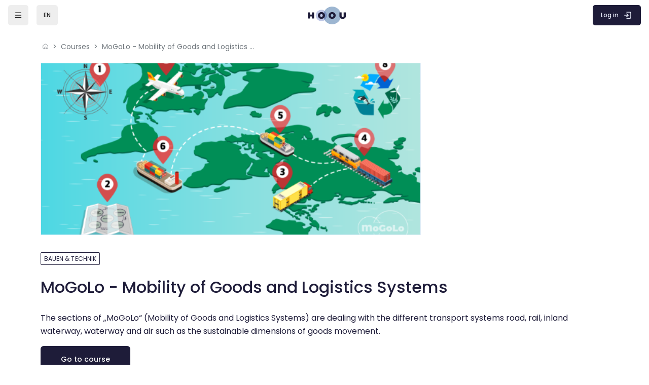

--- FILE ---
content_type: text/html; charset=utf-8
request_url: https://learn.hoou.de/blocks/course_overview_page/course.php?id=487&lang=en
body_size: 24554
content:
<!DOCTYPE html>

<html  dir="ltr" lang="en" xml:lang="en" >
<head>
    <title></title>

    <!--

      Theme: Space Moodle Theme
      Author: Marcin Czaja - Rosea Themes (rosea.io)
      Version: 2.4.7

      Copyright © 2022 - 2023

    -->

    
    <meta name="theme-color" content="0#fff">

    <link rel="shortcut icon" href="https://learn.hoou.de/theme/image.php/hoou_moodle/theme/1768912561/favicon" />
    

    <!-- Start Matomo Code -->

<script type="text/javascript">
    var _paq = _paq || [];
    _paq.push(['setDocumentTitle', '']);

    
    _paq.push(['trackPageView']);
    _paq.push(['enableLinkTracking']);
    _paq.push(['enableHeartBeatTimer', 30]);

    function embedTrackingCode() {
        var u='//pathfinder.mmkh.net/piwik/';
        var p='//pathfinder.mmkh.net/piwik/';

        _paq.push(['setTrackerUrl', u+'piwik.php']);
        _paq.push(['setSiteId', 13]);
        var d=document, g=d.createElement('script'), s=d.getElementsByTagName('script')[0];
        g.type='text/javascript'; g.async=true; g.defer=true; g.src=p+'piwik.js'; s.parentNode.insertBefore(g,s);
    }

    if (window.addEventListener) {
        window.addEventListener("load", embedTrackingCode, false);
    } else if (window.attachEvent) {
        window.attachEvent("onload", embedTrackingCode);
    } else {
        embedTrackingCode();
    }
</script>
<!-- End Matomo Code --><meta http-equiv="Content-Type" content="text/html; charset=utf-8" />
<meta name="keywords" content="moodle, " />
<link rel="stylesheet" type="text/css" href="https://learn.hoou.de/theme/yui_combo.php?rollup/3.18.1/yui-moodlesimple-min.css" /><script id="firstthemesheet" type="text/css">/** Required in order to fix style inclusion problems in IE with YUI **/</script><link rel="stylesheet" type="text/css" href="https://learn.hoou.de/theme/styles.php/hoou_moodle/1768912561_1768255220/all" />
<script>
//<![CDATA[
var M = {}; M.yui = {};
M.pageloadstarttime = new Date();
M.cfg = {"wwwroot":"https:\/\/learn.hoou.de","apibase":"https:\/\/learn.hoou.de\/r.php\/api","homeurl":{},"sesskey":"3p3WHamkQR","sessiontimeout":"28800","sessiontimeoutwarning":"1200","themerev":"1768912561","slasharguments":1,"theme":"hoou_moodle","iconsystemmodule":"core\/icon_system_fontawesome","jsrev":"1768912561","admin":"admin","svgicons":true,"usertimezone":"Europe\/Berlin","language":"en","courseId":1,"courseContextId":2,"contextid":1,"contextInstanceId":0,"langrev":1768912561,"templaterev":"1768912561","siteId":1,"userId":0};var yui1ConfigFn = function(me) {if(/-skin|reset|fonts|grids|base/.test(me.name)){me.type='css';me.path=me.path.replace(/\.js/,'.css');me.path=me.path.replace(/\/yui2-skin/,'/assets/skins/sam/yui2-skin')}};
var yui2ConfigFn = function(me) {var parts=me.name.replace(/^moodle-/,'').split('-'),component=parts.shift(),module=parts[0],min='-min';if(/-(skin|core)$/.test(me.name)){parts.pop();me.type='css';min=''}
if(module){var filename=parts.join('-');me.path=component+'/'+module+'/'+filename+min+'.'+me.type}else{me.path=component+'/'+component+'.'+me.type}};
YUI_config = {"debug":false,"base":"https:\/\/learn.hoou.de\/lib\/yuilib\/3.18.1\/","comboBase":"https:\/\/learn.hoou.de\/theme\/yui_combo.php?","combine":true,"filter":null,"insertBefore":"firstthemesheet","groups":{"yui2":{"base":"https:\/\/learn.hoou.de\/lib\/yuilib\/2in3\/2.9.0\/build\/","comboBase":"https:\/\/learn.hoou.de\/theme\/yui_combo.php?","combine":true,"ext":false,"root":"2in3\/2.9.0\/build\/","patterns":{"yui2-":{"group":"yui2","configFn":yui1ConfigFn}}},"moodle":{"name":"moodle","base":"https:\/\/learn.hoou.de\/theme\/yui_combo.php?m\/1768912561\/","combine":true,"comboBase":"https:\/\/learn.hoou.de\/theme\/yui_combo.php?","ext":false,"root":"m\/1768912561\/","patterns":{"moodle-":{"group":"moodle","configFn":yui2ConfigFn}},"filter":null,"modules":{"moodle-core-dragdrop":{"requires":["base","node","io","dom","dd","event-key","event-focus","moodle-core-notification"]},"moodle-core-event":{"requires":["event-custom"]},"moodle-core-notification":{"requires":["moodle-core-notification-dialogue","moodle-core-notification-alert","moodle-core-notification-confirm","moodle-core-notification-exception","moodle-core-notification-ajaxexception"]},"moodle-core-notification-dialogue":{"requires":["base","node","panel","escape","event-key","dd-plugin","moodle-core-widget-focusafterclose","moodle-core-lockscroll"]},"moodle-core-notification-alert":{"requires":["moodle-core-notification-dialogue"]},"moodle-core-notification-confirm":{"requires":["moodle-core-notification-dialogue"]},"moodle-core-notification-exception":{"requires":["moodle-core-notification-dialogue"]},"moodle-core-notification-ajaxexception":{"requires":["moodle-core-notification-dialogue"]},"moodle-core-handlebars":{"condition":{"trigger":"handlebars","when":"after"}},"moodle-core-chooserdialogue":{"requires":["base","panel","moodle-core-notification"]},"moodle-core-actionmenu":{"requires":["base","event","node-event-simulate"]},"moodle-core-maintenancemodetimer":{"requires":["base","node"]},"moodle-core-lockscroll":{"requires":["plugin","base-build"]},"moodle-core-blocks":{"requires":["base","node","io","dom","dd","dd-scroll","moodle-core-dragdrop","moodle-core-notification"]},"moodle-core_availability-form":{"requires":["base","node","event","event-delegate","panel","moodle-core-notification-dialogue","json"]},"moodle-course-dragdrop":{"requires":["base","node","io","dom","dd","dd-scroll","moodle-core-dragdrop","moodle-core-notification","moodle-course-coursebase","moodle-course-util"]},"moodle-course-management":{"requires":["base","node","io-base","moodle-core-notification-exception","json-parse","dd-constrain","dd-proxy","dd-drop","dd-delegate","node-event-delegate"]},"moodle-course-categoryexpander":{"requires":["node","event-key"]},"moodle-course-util":{"requires":["node"],"use":["moodle-course-util-base"],"submodules":{"moodle-course-util-base":{},"moodle-course-util-section":{"requires":["node","moodle-course-util-base"]},"moodle-course-util-cm":{"requires":["node","moodle-course-util-base"]}}},"moodle-form-shortforms":{"requires":["node","base","selector-css3","moodle-core-event"]},"moodle-form-dateselector":{"requires":["base","node","overlay","calendar"]},"moodle-question-chooser":{"requires":["moodle-core-chooserdialogue"]},"moodle-question-searchform":{"requires":["base","node"]},"moodle-availability_completion-form":{"requires":["base","node","event","moodle-core_availability-form"]},"moodle-availability_date-form":{"requires":["base","node","event","io","moodle-core_availability-form"]},"moodle-availability_grade-form":{"requires":["base","node","event","moodle-core_availability-form"]},"moodle-availability_group-form":{"requires":["base","node","event","moodle-core_availability-form"]},"moodle-availability_grouping-form":{"requires":["base","node","event","moodle-core_availability-form"]},"moodle-availability_profile-form":{"requires":["base","node","event","moodle-core_availability-form"]},"moodle-mod_assign-history":{"requires":["node","transition"]},"moodle-mod_customcert-rearrange":{"requires":["dd-delegate","dd-drag"]},"moodle-mod_quiz-quizbase":{"requires":["base","node"]},"moodle-mod_quiz-modform":{"requires":["base","node","event"]},"moodle-mod_quiz-dragdrop":{"requires":["base","node","io","dom","dd","dd-scroll","moodle-core-dragdrop","moodle-core-notification","moodle-mod_quiz-quizbase","moodle-mod_quiz-util-base","moodle-mod_quiz-util-page","moodle-mod_quiz-util-slot","moodle-course-util"]},"moodle-mod_quiz-autosave":{"requires":["base","node","event","event-valuechange","node-event-delegate","io-form","datatype-date-format"]},"moodle-mod_quiz-toolboxes":{"requires":["base","node","event","event-key","io","moodle-mod_quiz-quizbase","moodle-mod_quiz-util-slot","moodle-core-notification-ajaxexception"]},"moodle-mod_quiz-questionchooser":{"requires":["moodle-core-chooserdialogue","moodle-mod_quiz-util","querystring-parse"]},"moodle-mod_quiz-util":{"requires":["node","moodle-core-actionmenu"],"use":["moodle-mod_quiz-util-base"],"submodules":{"moodle-mod_quiz-util-base":{},"moodle-mod_quiz-util-slot":{"requires":["node","moodle-mod_quiz-util-base"]},"moodle-mod_quiz-util-page":{"requires":["node","moodle-mod_quiz-util-base"]}}},"moodle-message_airnotifier-toolboxes":{"requires":["base","node","io"]},"moodle-filter_glossary-autolinker":{"requires":["base","node","io-base","json-parse","event-delegate","overlay","moodle-core-event","moodle-core-notification-alert","moodle-core-notification-exception","moodle-core-notification-ajaxexception"]},"moodle-filter_mathjaxloader-loader":{"requires":["moodle-core-event"]},"moodle-editor_atto-rangy":{"requires":[]},"moodle-editor_atto-editor":{"requires":["node","transition","io","overlay","escape","event","event-simulate","event-custom","node-event-html5","node-event-simulate","yui-throttle","moodle-core-notification-dialogue","moodle-editor_atto-rangy","handlebars","timers","querystring-stringify"]},"moodle-editor_atto-plugin":{"requires":["node","base","escape","event","event-outside","handlebars","event-custom","timers","moodle-editor_atto-menu"]},"moodle-editor_atto-menu":{"requires":["moodle-core-notification-dialogue","node","event","event-custom"]},"moodle-report_eventlist-eventfilter":{"requires":["base","event","node","node-event-delegate","datatable","autocomplete","autocomplete-filters"]},"moodle-report_loglive-fetchlogs":{"requires":["base","event","node","io","node-event-delegate"]},"moodle-gradereport_history-userselector":{"requires":["escape","event-delegate","event-key","handlebars","io-base","json-parse","moodle-core-notification-dialogue"]},"moodle-qbank_editquestion-chooser":{"requires":["moodle-core-chooserdialogue"]},"moodle-tool_lp-dragdrop-reorder":{"requires":["moodle-core-dragdrop"]},"moodle-assignfeedback_editpdf-editor":{"requires":["base","event","node","io","graphics","json","event-move","event-resize","transition","querystring-stringify-simple","moodle-core-notification-dialog","moodle-core-notification-alert","moodle-core-notification-warning","moodle-core-notification-exception","moodle-core-notification-ajaxexception"]},"moodle-atto_accessibilitychecker-button":{"requires":["color-base","moodle-editor_atto-plugin"]},"moodle-atto_accessibilityhelper-button":{"requires":["moodle-editor_atto-plugin"]},"moodle-atto_align-button":{"requires":["moodle-editor_atto-plugin"]},"moodle-atto_bold-button":{"requires":["moodle-editor_atto-plugin"]},"moodle-atto_charmap-button":{"requires":["moodle-editor_atto-plugin"]},"moodle-atto_clear-button":{"requires":["moodle-editor_atto-plugin"]},"moodle-atto_collapse-button":{"requires":["moodle-editor_atto-plugin"]},"moodle-atto_edusharing-button":{"requires":["moodle-editor_atto-plugin"]},"moodle-atto_emojipicker-button":{"requires":["moodle-editor_atto-plugin"]},"moodle-atto_emoticon-button":{"requires":["moodle-editor_atto-plugin"]},"moodle-atto_equation-button":{"requires":["moodle-editor_atto-plugin","moodle-core-event","io","event-valuechange","tabview","array-extras"]},"moodle-atto_h5p-button":{"requires":["moodle-editor_atto-plugin"]},"moodle-atto_html-codemirror":{"requires":["moodle-atto_html-codemirror-skin"]},"moodle-atto_html-beautify":{},"moodle-atto_html-button":{"requires":["promise","moodle-editor_atto-plugin","moodle-atto_html-beautify","moodle-atto_html-codemirror","event-valuechange"]},"moodle-atto_image-button":{"requires":["moodle-editor_atto-plugin"]},"moodle-atto_indent-button":{"requires":["moodle-editor_atto-plugin"]},"moodle-atto_italic-button":{"requires":["moodle-editor_atto-plugin"]},"moodle-atto_link-button":{"requires":["moodle-editor_atto-plugin"]},"moodle-atto_managefiles-usedfiles":{"requires":["node","escape"]},"moodle-atto_managefiles-button":{"requires":["moodle-editor_atto-plugin"]},"moodle-atto_media-button":{"requires":["moodle-editor_atto-plugin","moodle-form-shortforms"]},"moodle-atto_noautolink-button":{"requires":["moodle-editor_atto-plugin"]},"moodle-atto_orderedlist-button":{"requires":["moodle-editor_atto-plugin"]},"moodle-atto_recordrtc-recording":{"requires":["moodle-atto_recordrtc-button"]},"moodle-atto_recordrtc-button":{"requires":["moodle-editor_atto-plugin","moodle-atto_recordrtc-recording"]},"moodle-atto_rtl-button":{"requires":["moodle-editor_atto-plugin"]},"moodle-atto_strike-button":{"requires":["moodle-editor_atto-plugin"]},"moodle-atto_styles-button":{"requires":["moodle-editor_atto-plugin"]},"moodle-atto_subscript-button":{"requires":["moodle-editor_atto-plugin"]},"moodle-atto_superscript-button":{"requires":["moodle-editor_atto-plugin"]},"moodle-atto_table-button":{"requires":["moodle-editor_atto-plugin","moodle-editor_atto-menu","event","event-valuechange"]},"moodle-atto_title-button":{"requires":["moodle-editor_atto-plugin"]},"moodle-atto_underline-button":{"requires":["moodle-editor_atto-plugin"]},"moodle-atto_undo-button":{"requires":["moodle-editor_atto-plugin"]},"moodle-atto_unorderedlist-button":{"requires":["moodle-editor_atto-plugin"]}}},"gallery":{"name":"gallery","base":"https:\/\/learn.hoou.de\/lib\/yuilib\/gallery\/","combine":true,"comboBase":"https:\/\/learn.hoou.de\/theme\/yui_combo.php?","ext":false,"root":"gallery\/1768912561\/","patterns":{"gallery-":{"group":"gallery"}}}},"modules":{"core_filepicker":{"name":"core_filepicker","fullpath":"https:\/\/learn.hoou.de\/lib\/javascript.php\/1768912561\/repository\/filepicker.js","requires":["base","node","node-event-simulate","json","async-queue","io-base","io-upload-iframe","io-form","yui2-treeview","panel","cookie","datatable","datatable-sort","resize-plugin","dd-plugin","escape","moodle-core_filepicker","moodle-core-notification-dialogue"]},"core_comment":{"name":"core_comment","fullpath":"https:\/\/learn.hoou.de\/lib\/javascript.php\/1768912561\/comment\/comment.js","requires":["base","io-base","node","json","yui2-animation","overlay","escape"]}},"logInclude":[],"logExclude":[],"logLevel":null};
M.yui.loader = {modules: {}};

//]]>
</script>

<style>
  /* Limit course content width; approach below mostly works, minor adjustments needed */
  .dashboard-notice-box,
  .course-hint-guestaccess-box,
  body:not(#page-blocks-course_overview_page-courses):not(#page-blocks-course_overview_page-course) #region-main {
    max-width: 1300px;
  }
</style>
    <meta name="viewport" content="width=device-width, initial-scale=1.0">
    <meta property="og:image" content="https://learn.hoou.de/pluginfile.php/3075/course/overviewfiles/Structure%20of%20MoGoLo_Kursbild.png"/>
    <meta property="og:title" content="MoGoLo - Mobility of Goods and Logistics Systems"/>



</head>

<body  id="page-blocks-course_overview_page-course" class="format-site role-none  path-blocks path-blocks-course_overview_page chrome dir-ltr lang-en yui-skin-sam yui3-skin-sam learn-hoou-de pagelayout-base course-1 context-1 notloggedin theme back-to-top-on drawer-open-index--closed rui-course--visible">
    <div class="toast-wrapper mx-auto py-0 fixed-top" role="status" aria-live="polite"></div>

    <div id="page-wrapper" class="d-print-block">

        <div>
    <a class="sr-only sr-only-focusable" href="#maincontent">Skip to main content</a>
</div><script src="https://learn.hoou.de/lib/javascript.php/1768912561/lib/polyfills/polyfill.js"></script>
<script src="https://learn.hoou.de/theme/yui_combo.php?rollup/3.18.1/yui-moodlesimple-min.js"></script><script src="https://learn.hoou.de/lib/javascript.php/1768912561/lib/javascript-static.js"></script>
<script>
//<![CDATA[
document.body.className += ' jsenabled';
//]]>
</script>


<style>

  /* Atto Styles plug-in*/
  .hoou-attostyles {
    margin: 15px 0px 30px 0px;
    padding: 0px 20px;
    width: 80%;
  }

  .hoou-attostyles:before {
    padding-left: 35px;
    font-size: 20px;
    font-weight: bold;
    line-height: 60px;
    white-space: pre;
    background-repeat: no-repeat;
    background-size: contain;
  }

  /* The middle part of the following class names refers to Iconoir icon names */

  /* German */
  .hoou-attostyles-rocket:before {
    content: 'Einführung\A';
    background-image: url("data:image/svg+xml;utf8, <svg xmlns='http://www.w3.org/2000/svg' width='24' height='24' fill='none' viewBox='0 0 24 24'><path d='M16.061 10.404L14 17h-4l-2.061-6.596a6 6 0 01.998-5.484l2.59-3.315a.6.6 0 01.946 0l2.59 3.315a6 6 0 01.998 5.484zM10 20c0 2 2 3 2 3s2-1 2-3M8.5 12.5C5 15 7 19 7 19l3-2M15.931 12.5c3.5 2.5 1.5 6.5 1.5 6.5l-3-2' stroke='currentColor' stroke-width='2' stroke-linecap='round' stroke-linejoin='round'></path><path d='M12 11a2 2 0 110-4 2 2 0 010 4z' stroke='currentColor' stroke-width='2' stroke-linecap='round' stroke-linejoin='round'></path></svg>"); 
  }

  .hoou-attostyles-task-list:before {
    content: 'Teste dein Wissen\A';
    background-image: url("data:image/svg+xml;utf8, <svg xmlns='http://www.w3.org/2000/svg' width='24' height='24' fill='none' viewBox='0 0 24 24'><path d='M9 6h11M3.8 5.8l.8.8 2-2M3.8 11.8l.8.8 2-2M3.8 17.8l.8.8 2-2M9 12h11M9 18h11' stroke='currentColor' stroke-width='2' stroke-linecap='round' stroke-linejoin='round'></path></svg>"); 
  }

  .hoou-attostyles-quote:before {
    content: 'Zitat\A';
    background-image: url("data:image/svg+xml;utf8, <svg xmlns='http://www.w3.org/2000/svg' width='24' height='24' fill='none' viewBox='0 0 24 24'><path d='M10 12H5a1 1 0 01-1-1V7.5a1 1 0 011-1h4a1 1 0 011 1V12zm0 0c0 2.5-1 4-4 5.5M20 12h-5a1 1 0 01-1-1V7.5a1 1 0 011-1h4a1 1 0 011 1V12zm0 0c0 2.5-1 4-4 5.5' stroke='currentColor' stroke-width='2' stroke-linecap='round' stroke-linejoin='round'></path></svg>"); 
  }

  .hoou-attostyles-message-alert:before {
    content: 'Hinweis\A';
    background-image: url("data:image/svg+xml;utf8, <svg xmlns='http://www.w3.org/2000/svg' width='24' height='24' fill='none' viewBox='0 0 24 24'><path d='M12 7v2M12 13.01l.01-.011' stroke='currentColor' stroke-width='2' stroke-linecap='round' stroke-linejoin='round'></path><path d='M3 20.29V5a2 2 0 012-2h14a2 2 0 012 2v10a2 2 0 01-2 2H7.961a2 2 0 00-1.561.75l-2.331 2.914A.6.6 0 013 20.29z' stroke='currentColor' stroke-width='2'></path></svg>"); 
  }

  .hoou-attostyles-page:before {
    content: 'Zusammenfassung\A';
    background-image: url("data:image/svg+xml;utf8, <svg xmlns='http://www.w3.org/2000/svg' width='24' height='24' fill='none' viewBox='0 0 24 24'><path d='M4 21.4V2.6a.6.6 0 01.6-.6h11.652a.6.6 0 01.424.176l3.148 3.148A.6.6 0 0120 5.75V21.4a.6.6 0 01-.6.6H4.6a.6.6 0 01-.6-.6zM8 10h8M8 18h8M8 14h4' stroke='currentColor' stroke-width='2' stroke-linecap='round' stroke-linejoin='round'></path><path d='M16 2v3.4a.6.6 0 00.6.6H20' stroke='currentColor' stroke-width='2' stroke-linecap='round' stroke-linejoin='round'></path></svg>"); 
  }

  .hoou-attostyles-info-empty:before {
    content: 'Information\A';
    background-image: url("data:image/svg+xml;utf8, <svg xmlns='http://www.w3.org/2000/svg' width='24' height='24' fill='none' viewBox='0 0 24 24'><path d='M12 11.5v5M12 7.51l.01-.011M12 22c5.523 0 10-4.477 10-10S17.523 2 12 2 2 6.477 2 12s4.477 10 10 10z' stroke='currentColor' stroke-width='2' stroke-linecap='round' stroke-linejoin='round'></path></svg>"); 
  }

  .hoou-attostyles-book:before {
    content: 'Leseempfehlung\A';
    background-image: url("data:image/svg+xml;utf8, <svg xmlns='http://www.w3.org/2000/svg' width='24' height='24' fill='none' viewBox='0 0 24 24'><path d='M4 19V5a2 2 0 012-2h13.4a.6.6 0 01.6.6v13.114M6 17h14M6 21h14' stroke='currentColor' stroke-width='2' stroke-linecap='round'></path><path d='M6 21a2 2 0 110-4' stroke='currentColor' stroke-width='2' stroke-linecap='round' stroke-linejoin='round'></path><path d='M9 7h6' stroke='currentColor' stroke-width='2' stroke-linecap='round'></path></svg>"); 
  }

  .hoou-attostyles-mirror:before {
    content: 'Reflexion\A';
    background-image: url("data:image/svg+xml;utf8, <svg xmlns='http://www.w3.org/2000/svg' width='24' height='24' fill='none' viewBox='0 0 24 24'><path d='M20 4v16a2 2 0 01-2 2H6a2 2 0 01-2-2V4a2 2 0 012-2h12a2 2 0 012 2zM20 5l-6 5M20 9l-7.5 6' stroke='currentColor' stroke-width='2' stroke-linecap='round' stroke-linejoin='round'></path></svg>"); 
  }

.hoou-attostyles-link:before {
    content: 'Quellenangabe\A';
    background-image: url("data:image/svg+xml;utf8, <svg xmlns='http://www.w3.org/2000/svg' width='24' height='24' fill='none' viewBox='0 0 24 24'><path d='M14 11.998C14 9.506 11.683 7 8.857 7H7.143C4.303 7 2 9.238 2 11.998c0 2.378 1.71 4.368 4 4.873a5.3 5.3 0 001.143.124' stroke='currentColor' stroke-width='2' stroke-linecap='round' stroke-linejoin='round'></path><path d='M10 11.998c0 2.491 2.317 4.997 5.143 4.997h1.714c2.84 0 5.143-2.237 5.143-4.997 0-2.379-1.71-4.37-4-4.874A5.304 5.304 0 0016.857 7' stroke='currentColor' stroke-width='2' stroke-linecap='round' stroke-linejoin='round'></path></svg>"); 
  }

  /* English */
  .hoou-attostyles-rocket-en:before {
    content: 'Introduction\A';
    background-image: url("data:image/svg+xml;utf8, <svg xmlns='http://www.w3.org/2000/svg' width='24' height='24' fill='none' viewBox='0 0 24 24'><path d='M16.061 10.404L14 17h-4l-2.061-6.596a6 6 0 01.998-5.484l2.59-3.315a.6.6 0 01.946 0l2.59 3.315a6 6 0 01.998 5.484zM10 20c0 2 2 3 2 3s2-1 2-3M8.5 12.5C5 15 7 19 7 19l3-2M15.931 12.5c3.5 2.5 1.5 6.5 1.5 6.5l-3-2' stroke='currentColor' stroke-width='2' stroke-linecap='round' stroke-linejoin='round'></path><path d='M12 11a2 2 0 110-4 2 2 0 010 4z' stroke='currentColor' stroke-width='2' stroke-linecap='round' stroke-linejoin='round'></path></svg>"); 
  }

  .hoou-attostyles-task-list-en:before {
    content: 'Test your knowledge\A';
    background-image: url("data:image/svg+xml;utf8, <svg xmlns='http://www.w3.org/2000/svg' width='24' height='24' fill='none' viewBox='0 0 24 24'><path d='M9 6h11M3.8 5.8l.8.8 2-2M3.8 11.8l.8.8 2-2M3.8 17.8l.8.8 2-2M9 12h11M9 18h11' stroke='currentColor' stroke-width='2' stroke-linecap='round' stroke-linejoin='round'></path></svg>"); 
  }

  .hoou-attostyles-quote-en:before {
    content: 'Quote\A';
    background-image: url("data:image/svg+xml;utf8, <svg xmlns='http://www.w3.org/2000/svg' width='24' height='24' fill='none' viewBox='0 0 24 24'><path d='M10 12H5a1 1 0 01-1-1V7.5a1 1 0 011-1h4a1 1 0 011 1V12zm0 0c0 2.5-1 4-4 5.5M20 12h-5a1 1 0 01-1-1V7.5a1 1 0 011-1h4a1 1 0 011 1V12zm0 0c0 2.5-1 4-4 5.5' stroke='currentColor' stroke-width='2' stroke-linecap='round' stroke-linejoin='round'></path></svg>"); 
  }

  .hoou-attostyles-message-alert-en:before {
    content: 'Note\A';
    background-image: url("data:image/svg+xml;utf8, <svg xmlns='http://www.w3.org/2000/svg' width='24' height='24' fill='none' viewBox='0 0 24 24'><path d='M12 7v2M12 13.01l.01-.011' stroke='currentColor' stroke-width='2' stroke-linecap='round' stroke-linejoin='round'></path><path d='M3 20.29V5a2 2 0 012-2h14a2 2 0 012 2v10a2 2 0 01-2 2H7.961a2 2 0 00-1.561.75l-2.331 2.914A.6.6 0 013 20.29z' stroke='currentColor' stroke-width='2'></path></svg>"); 
  }

  .hoou-attostyles-page-en:before {
    content: 'Summary\A';
    background-image: url("data:image/svg+xml;utf8, <svg xmlns='http://www.w3.org/2000/svg' width='24' height='24' fill='none' viewBox='0 0 24 24'><path d='M4 21.4V2.6a.6.6 0 01.6-.6h11.652a.6.6 0 01.424.176l3.148 3.148A.6.6 0 0120 5.75V21.4a.6.6 0 01-.6.6H4.6a.6.6 0 01-.6-.6zM8 10h8M8 18h8M8 14h4' stroke='currentColor' stroke-width='2' stroke-linecap='round' stroke-linejoin='round'></path><path d='M16 2v3.4a.6.6 0 00.6.6H20' stroke='currentColor' stroke-width='2' stroke-linecap='round' stroke-linejoin='round'></path></svg>"); 
  }

  .hoou-attostyles-info-empty-en:before {
    content: 'Information\A';
    background-image: url("data:image/svg+xml;utf8, <svg xmlns='http://www.w3.org/2000/svg' width='24' height='24' fill='none' viewBox='0 0 24 24'><path d='M12 11.5v5M12 7.51l.01-.011M12 22c5.523 0 10-4.477 10-10S17.523 2 12 2 2 6.477 2 12s4.477 10 10 10z' stroke='currentColor' stroke-width='2' stroke-linecap='round' stroke-linejoin='round'></path></svg>"); 
  }

  .hoou-attostyles-book-en:before {
    content: 'Recommended reading\A';
    background-image: url("data:image/svg+xml;utf8, <svg xmlns='http://www.w3.org/2000/svg' width='24' height='24' fill='none' viewBox='0 0 24 24'><path d='M4 19V5a2 2 0 012-2h13.4a.6.6 0 01.6.6v13.114M6 17h14M6 21h14' stroke='currentColor' stroke-width='2' stroke-linecap='round'></path><path d='M6 21a2 2 0 110-4' stroke='currentColor' stroke-width='2' stroke-linecap='round' stroke-linejoin='round'></path><path d='M9 7h6' stroke='currentColor' stroke-width='2' stroke-linecap='round'></path></svg>"); 
  }

  .hoou-attostyles-mirror-en:before {
    content: 'Reflection\A';
    background-image: url("data:image/svg+xml;utf8, <svg xmlns='http://www.w3.org/2000/svg' width='24' height='24' fill='none' viewBox='0 0 24 24'><path d='M20 4v16a2 2 0 01-2 2H6a2 2 0 01-2-2V4a2 2 0 012-2h12a2 2 0 012 2zM20 5l-6 5M20 9l-7.5 6' stroke='currentColor' stroke-width='2' stroke-linecap='round' stroke-linejoin='round'></path></svg>"); 
  }

.hoou-attostyles-link-en:before {
    content: 'Source\A';
    background-image: url("data:image/svg+xml;utf8, <svg xmlns='http://www.w3.org/2000/svg' width='24' height='24' fill='none' viewBox='0 0 24 24'><path d='M14 11.998C14 9.506 11.683 7 8.857 7H7.143C4.303 7 2 9.238 2 11.998c0 2.378 1.71 4.368 4 4.873a5.3 5.3 0 001.143.124' stroke='currentColor' stroke-width='2' stroke-linecap='round' stroke-linejoin='round'></path><path d='M10 11.998c0 2.491 2.317 4.997 5.143 4.997h1.714c2.84 0 5.143-2.237 5.143-4.997 0-2.379-1.71-4.37-4-4.874A5.304 5.304 0 0016.857 7' stroke='currentColor' stroke-width='2' stroke-linecap='round' stroke-linejoin='round'></path></svg>"); 
  }
</style>
            <div id="nav-drawer" data-region="drawer" class="d-block moodle-has-zindex closed" aria-hidden="true" tabindex="-1">
            
                <div class="nav-drawer-container">
            
                    
            
            
            
                        <ul class="rui-flatnavigation rui-flatnavigation-box mt-4">
                            <li class="rui-sidebar-nav-item">
                    <a href="https://portal.hoou.de/" id="itemHome" class="rui-sidebar-nav-item-link ">
                        <span class="rui-sidebar-nav-icon"><?xml version="1.0" encoding="UTF-8"?><svg width="16px" height="16px" stroke-width="1.5" viewBox="0 0 26 26" fill="none" xmlns="http://www.w3.org/2000/svg"><path d="M9 21H7C4.79086 21 3 19.2091 3 17V10.7076C3 9.30887 3.73061 8.01175 4.92679 7.28679L9.92679 4.25649C11.2011 3.48421 12.7989 3.48421 14.0732 4.25649L19.0732 7.28679C20.2694 8.01175 21 9.30887 21 10.7076V17C21 19.2091 19.2091 21 17 21H15M9 21V17C9 15.3431 10.3431 14 12 14V14C13.6569 14 15 15.3431 15 17V21M9 21H15" stroke="currentColor" stroke-width="1.5" stroke-linecap="round" stroke-linejoin="round"></path></svg></span>
                        <span class="rui-sidebar-nav-text">Home</span>
                    </a>
                    </li><li class="rui-sidebar-nav-item">
                    <a href="https://learn.hoou.de/blocks/course_overview_page/courses.php" id="itemAllCourses" class="rui-sidebar-nav-item-link ">
                        <span class="rui-sidebar-nav-icon"><svg width="18"
                                height="18"
                                fill="none"
                                viewBox="0 0 26 26">
                                <path
                                    stroke="currentColor"
                                    stroke-linecap="round"
                                    stroke-linejoin="round"
                                    stroke-width="1.5"
                                    d="M13.8476 13.317L9.50515 18.2798C8.70833 19.1905 7.29167 19.1905 6.49485 18.2798L2.15238 13.317C1.49259 12.563 1.49259 11.437 2.15238 10.683L6.49485 5.72018C7.29167 4.80952 8.70833 4.80952 9.50515 5.72017L13.8476 10.683C14.5074 11.437 14.5074 12.563 13.8476 13.317Z"></path>
                                <path
                                    stroke="currentColor"
                                    stroke-linecap="round"
                                    stroke-linejoin="round"
                                    stroke-width="1.5"
                                    d="M13 19L17.8844 13.3016C18.5263 12.5526 18.5263 11.4474 17.8844 10.6984L13 5"></path>
                                <path
                                    stroke="currentColor"
                                    stroke-linecap="round"
                                    stroke-linejoin="round"
                                    stroke-width="1.5"
                                    d="M17 19L21.8844 13.3016C22.5263 12.5526 22.5263 11.4474 21.8844 10.6984L17 5"></path>
                                </svg>
                                </span>
                        <span class="rui-sidebar-nav-text">Courses</span>
                    </a>
                    </li><li class="rui-sidebar-nav-item">
                    <a href="https://portal.hoou.de/podcast" id="itemPodcasts" class="rui-sidebar-nav-item-link ">
                        <span class="rui-sidebar-nav-icon"><svg width="16" height="16" fill="none" viewBox="0 0 26 26">
                                <path
                                    stroke="currentColor"
                                    stroke-linecap="round"
                                    stroke-linejoin="round"
                                    stroke-width="1.5"
                                    d="M6 19.0007C3.57111 17.1763 2 14.2716 2 11C2 5.47715 6.47715 1 12 1C17.5228 1 22 5.47715 22 11C22 14.2716 20.4289 17.1763 18 19.0007"></path>
                                    <path
                                    stroke="currentColor"
                                    stroke-linecap="round"
                                    stroke-linejoin="round"
                                    stroke-width="1.5"
                                    d="M6 19.0007C3.57111 17.1763 2 14.2716 2 11C2 5.47715 6.47715 1 12 1C17.5228 1 22 5.47715 22 11C22 14.2716 20.4289 17.1763 18 19.0007"></path>
                                    <path
                                    stroke="currentColor"
                                    stroke-linecap="round"
                                    stroke-linejoin="round"
                                    stroke-width="1.5"
                                    d="M7.52779 15C6.57771 13.9385 6 12.5367 6 11C6 7.68629 8.68629 5 12 5C15.3137 5 18 7.68629 18 11C18 12.5367 17.4223 13.9385 16.4722 15"></path>
                                    <path
                                    stroke="currentColor"
                                    stroke-linecap="round"
                                    stroke-linejoin="round"
                                    stroke-width="1.5"
                                    d="M12 13C13.1046 13 14 12.1046 14 11C14 9.89543 13.1046 9 12 9C10.8954 9 10 9.89543 10 11C10 12.1046 10.8954 13 12 13Z"></path>
                                    <path
                                    stroke="currentColor"
                                    stroke-linecap="round"
                                    stroke-linejoin="round"
                                    stroke-width="1.5"
                                    d="M10.076 16.2827L10.8906 15.7396C11.5624 15.2917 12.4376 15.2917 13.1094 15.7396L13.924 16.2827C14.5789 16.7192 14.9168 17.4993 14.7874 18.2756L14.2785 21.3288C14.1178 22.2932 13.2834 23 12.3057 23H11.6943C10.7166 23 9.8822 22.2932 9.72147 21.3288L9.2126 18.2756C9.08321 17.4993 9.42114 16.7192 10.076 16.2827Z"></path>
                                </svg>
                                </span>
                        <span class="rui-sidebar-nav-text">Podcast</span>
                    </a>
                    </li>
                            
                        </ul>
            
            
                        <div class="rui-sidebar-mycourses">
                            <button class="rui-sidebar-abtn rui-sidebar-nav-item-link" type="button" onclick="window.location.href='/my/courses.php'">
                                <span class="rui-sidebar-nav-icon">
                                    <?xml version="1.0" encoding="UTF-8"?><svg width="18" height="18" fill="none" stroke="currentColor" stroke-width="1.5" viewBox="0 0 26 26" xmlns="http://www.w3.org/2000/svg"><path d="M15.819 13.329l-5.324 5.99a2 2 0 01-2.99 0l-5.324-5.99a2 2 0 010-2.658l5.324-5.99a2 2 0 012.99 0l5.324 5.99a2 2 0 010 2.658z" stroke="currentColor" stroke-width="1.5" stroke-linecap="round" stroke-linejoin="round"></path><path d="M12 6.375l1.505-1.693a2 2 0 012.99 0l5.324 5.99a2 2 0 010 2.657l-5.324 5.99a2 2 0 01-2.99 0L12 17.624" stroke="currentColor" stroke-width="1.5" stroke-linecap="round" stroke-linejoin="round"></path></svg>
                                </span>
                                <span class="rui-sidebar-nav-text">My courses</span>
                            </button>
                                <a class="rui-course-menu-list--more" href="https://learn.hoou.de/my/courses.php">Course overview<svg width="18"
            height="18"
            fill="none"
            viewBox="0 0 24 24">
        <path
            stroke="currentColor"
            stroke-linecap="round"
            stroke-linejoin="round"
            stroke-width="2"
            d="M12 13V15"></path>
        <circle
            cx="12"
            cy="9"
            r="1"
            fill="currentColor"></circle>
        <circle
            cx="12"
            cy="12"
            r="7.25"
            stroke="currentColor"
            stroke-linecap="round"
            stroke-linejoin="round"
            stroke-width="1.5"></circle>
        </svg></a>
                                <ul class="rui-flatnavigation rui-flatnavigation-box  px-0">
                                    <li class="rui-sidebar-nav-item">
                    <a href="https://learn.hoou.de/my/" id="itemDashboard" class="rui-sidebar-nav-item-link ">
                        <span class="rui-sidebar-nav-icon"><svg width="20"
                                height="20"
                                fill="none"
                                viewBox="0 0 24 24">
                                <path
                                    stroke="currentColor"
                                    stroke-linecap="round"
                                    stroke-linejoin="round"
                                    stroke-width="1.5"
                                    d="M4.75 6.75C4.75 5.64543 5.64543 4.75 6.75
                                    4.75H17.25C18.3546 4.75 19.25 5.64543 19.25
                                    6.75V17.25C19.25 18.3546 18.3546 19.25
                                    17.25 19.25H6.75C5.64543 19.25 4.75 18.3546
                                    4.75 17.25V6.75Z"></path>
                                <path
                                    stroke="currentColor"
                                    stroke-linecap="round"
                                    stroke-linejoin="round"
                                    stroke-width="1.5"
                                    d="M9.75 8.75V19"></path>
                                <path
                                    stroke="currentColor"
                                    stroke-linecap="round"
                                    stroke-linejoin="round"
                                    stroke-width="1.5"
                                    d="M5 8.25H19"></path>
                                </svg>
                                </span>
                        <span class="rui-sidebar-nav-text">Dashboard</span>
                    </a>
                    </li>
                                </ul>
                        </div>
                    
            
                        <ul class="rui-flatnavigation rui-flatnavigation-box mt-2 ">
                            <li class="rui-sidebar-nav-item">
                    <a href="https://portal.hoou.de/news" id="itemNews" class="rui-sidebar-nav-item-link ">
                        <span class="rui-sidebar-nav-icon"><svg width="15" height="15" fill="none" stroke="currentColor" stroke-width="1.5" viewBox="0 0 24 24" xmlns="http://www.w3.org/2000/svg"><path d="M6 6h12M6 10h12M13 14h5M13 18h5M2 21.4V2.6a.6.6 0 01.6-.6h18.8a.6.6 0 01.6.6v18.8a.6.6 0 01-.6.6H2.6a.6.6 0 01-.6-.6z" stroke="currentColor" stroke-width="1.5" stroke-linecap="round" stroke-linejoin="round"></path><path d="M6 18v-4h3v4H6z" stroke="currentColor" stroke-width="1.5" stroke-linecap="round" stroke-linejoin="round"></path></svg></span>
                        <span class="rui-sidebar-nav-text">News</span>
                    </a>
                    </li><li class="rui-sidebar-nav-item">
                    <a href="https://portal.hoou.de/events" id="itemEvents" class="rui-sidebar-nav-item-link ">
                        <span class="rui-sidebar-nav-icon"><svg width="15" height="15" stroke-width="1.5" viewBox="0 0 24 24" fill="none" xmlns="http://www.w3.org/2000/svg"><path d="M15 4V2M15 4V6M15 4H10.5M3 10V19C3 20.1046 3.89543 21 5 21H19C20.1046 21 21 20.1046 21 19V10H3Z" stroke="currentColor" stroke-linecap="round" stroke-linejoin="round"/><path d="M3 10V6C3 4.89543 3.89543 4 5 4H7" stroke="currentColor" stroke-linecap="round" stroke-linejoin="round"/><path d="M7 2V6" stroke="currentColor" stroke-linecap="round" stroke-linejoin="round"/><path d="M21 10V6C21 4.89543 20.1046 4 19 4H18.5" stroke="currentColor" stroke-linecap="round" stroke-linejoin="round"/></svg></span>
                        <span class="rui-sidebar-nav-text">Events</span>
                    </a>
                    </li>
                        </ul>
            
                        <ul class="rui-flatnavigation rui-flatnavigation-box mt-2 ">
                            <li class="rui-sidebar-nav-item">
                    <a href="https://portal.hoou.de/ueber-uns" id="itemAbout-us" class="rui-sidebar-nav-item-link ">
                        <span class="rui-sidebar-nav-icon"><svg width="15" height="15" fill="none" stroke="currentColor" stroke-width="1.5" viewBox="0 0 24 24" xmlns="http://www.w3.org/2000/svg"><path d="M12 11.5v5M12 7.51l.01-.011M12 22c5.523 0 10-4.477 10-10S17.523 2 12 2 2 6.477 2 12s4.477 10 10 10z" stroke="currentColor" stroke-width="1.5" stroke-linecap="round" stroke-linejoin="round"></path></svg></span>
                        <span class="rui-sidebar-nav-text">About us</span>
                    </a>
                    </li><li class="rui-sidebar-nav-item">
                    <a href="https://portal.hoou.de/kontakt" id="itemkontakt" class="rui-sidebar-nav-item-link ">
                        <span class="rui-sidebar-nav-icon"><svg width="15" height="15" fill="none" stroke="currentColor" stroke-width="1.5" viewBox="0 0 24 24" xmlns="http://www.w3.org/2000/svg"><path d="M7 9l5 3.5L17 9" stroke="currentColor" stroke-width="1.5" stroke-linecap="round" stroke-linejoin="round"></path><path d="M2 17V7a2 2 0 012-2h16a2 2 0 012 2v10a2 2 0 01-2 2H4a2 2 0 01-2-2z" stroke="currentColor" stroke-width="1.5"></path></svg></span>
                        <span class="rui-sidebar-nav-text">Contact us</span>
                    </a>
                    </li>
                        </ul>
                    
            
                </div>
            </div>

        
        <nav id="topBar" class="rui-topbar-wrapper moodle-has-zindex">
        
            <div class="rui-topbar wrapper-page ">
        
                <div id="topbarLeft" class="d-inline-flex align-items-center">
                        
                    <div class="d-inline-flex align-items-center">
        
                        <div class="rui-drawer-toggle" data-region="drawer-toggle">
                            <button id="mainNav" class="rui-topbar-btn nav-drawer-btn" aria-expanded="false" aria-controls="nav-drawer" type="button" data-action="toggle-drawer" data-side="left" data-preference="drawer-open-nav">
                                <svg width="18" height="18" fill="none" viewBox="0 0 24 24">
                                    <path stroke="currentColor" stroke-linecap="round" stroke-linejoin="round" stroke-width="2" d="M4.75 5.75H19.25"></path>
                                    <path stroke="currentColor" stroke-linecap="round" stroke-linejoin="round" stroke-width="2" d="M4.75 18.25H19.25"></path>
                                    <path stroke="currentColor" stroke-linecap="round" stroke-linejoin="round" stroke-width="2" d="M4.75 12H19.25"></path>
                                </svg>
                            </button>
                        </div>
        
                        <a id="logo" href="https://portal.hoou.de/" class="test d-lmd-inline-flex align-items-center rui-navbar-brand rui-navbar-brand--img aabtn ">
                                <span class="rui-logo ">
                                    <img src="//learn.hoou.de/pluginfile.php/1/theme_space/customlogo/1768912561/hoou-logo.svg" class="rui-custom-logo ml-2" alt="HOOU" />
                                    
                                </span>
                                
        
                        </a>
                        
                    </div>
                    <div class="rui-navbar-nav--sep d-inline-flex mx-1">
                        <div class="rui-navbar-lang dropdown mx-1">
    <button class="rui-topbar-btn rui-lang-btn text-decoration-none" id="drop-down-69717496e5e0669717496e4a3a4" data-toggle="dropdown" aria-haspopup="true" role="button" aria-label="Languages" aria-expanded="false">
        <svg class="ml-md-2" width="24" height="24" fill="none" viewBox="0 0 24 24">
            <path stroke="currentColor" stroke-linecap="round" stroke-linejoin="round" stroke-width="1.5" d="M5.75 19.25L5.75 13.25M5.75 13.25L5.75 5.75C5.75 5.75 8.5 3.5 12 5.75C15.5 8 18.25 5.75 18.25 5.75L18.25 13.25C18.25 13.25 15.5 15.5 12 13.25C8.5 11 5.75 13.25 5.75 13.25Z"></path>
        </svg>
        <span class="rui-lang-btn-text ml-2 mr-2 text-uppercase">en</span>
    </button>
    <div class="dropdown-menu" aria-labelledby="drop-down-69717496e5e0669717496e4a3a4">
                <a class="dropdown-item" href="https://learn.hoou.de/blocks/course_overview_page/course.php?id=487&amp;lang=de_du" title="Language">Deutsch</a>
                <a class="dropdown-item" href="https://learn.hoou.de/blocks/course_overview_page/course.php?id=487&amp;lang=en" title="Language">English</a>
    </div>
</div>
                    </div>   
                </div>
        
                
                
                
                <ul class="rui-icon-menu rui-icon-menu--right ml-auto">
                    <li class="rui-icon-menu-admin"></li>
                    <li class="rui-icon-menu-plugins"></li>
                    <li class="rui-icon-menu-user m-0"><div class="usermenu"><span class="login"><a class="rui-topbar-btn rui-login-btn text-decoration-none"
                    href="https://learn.hoou.de/login/index.php"><span class="rui-login-btn-txt">Log in</span>
                <svg class="ml-2" width="20" height="20" fill="none" viewBox="0 0 24 24">
                <path stroke="currentColor" stroke-linecap="round" stroke-linejoin="round" stroke-width="2"
                d="M9.75 8.75L13.25 12L9.75 15.25"></path>
                <path stroke="currentColor" stroke-linecap="round" stroke-linejoin="round" stroke-width="2"
                d="M9.75 4.75H17.25C18.3546 4.75 19.25 5.64543 19.25 6.75V17.25C19.25 18.3546 18.3546 19.25 17.25 19.25H9.75">
                </path>
                <path stroke="currentColor" stroke-linecap="round" stroke-linejoin="round" stroke-width="2" d="M13 12H4.75"></path>
                </svg></a></span></div></li>
                            
                </ul>
                
        
            </div>
        </nav>
        <div id="page" data-region="mainpage" data-usertour="scroller" class="drawers  drag-container">
            <div id="topofscroll" class="main-inner">
                <div id="page-content" class="page-content wrapper-page">

                    <div class="rui-breadcrumbs wrapper-page d-print-none">
        <div id="page-navbar" class="breadcrumbs-container">
            <nav aria-label="Breadcrumb">
    <ol class="breadcrumb">
                <li class="breadcrumb-item">
                    <a href="https://portal.hoou.de/"  ><span class="text-truncate"></span></a>
                </li>
        
                <li class="breadcrumb-item">
                    <a href="https://learn.hoou.de/blocks/course_overview_page/courses.php"  ><span class="text-truncate">Courses</span></a>
                </li>
        
                <li class="breadcrumb-item"><span class="breadcrumbs-textonly"><span class="text-truncate">MoGoLo - Mobility of Goods and Logistics Systems</span></span></li>
        </ol>
</nav>
        </div>
      </div>


                    

                    <section id="region-main" class="" aria-label="Content">
                        <div >
                            <div class="">

                                <div class="main-content" role="main"><span id="maincontent"></span><div class="course-page">
  <div class="course-header">
    <img class="course-image" src="https://learn.hoou.de/pluginfile.php/3075/course/overviewfiles/Structure%20of%20MoGoLo_Kursbild.png" />
    <div class="course-info">
        <div class="course-category">
          Bauen &amp; Technik
        </div>
      <h1 class="course-headline">MoGoLo - Mobility of Goods and Logistics Systems</h1>
      <p class="course-summary">The sections of &bdquo;MoGoLo&ldquo; (Mobility of Goods and Logistics Systems) are dealing with the different transport systems road, rail, inland waterway, waterway and air such as the sustainable dimensions of goods movement.</p>
        <a class="primary-button" href="https://learn.hoou.de/course/view.php?id=487">
          Go to course
        </a>
    </div>
  </div>
  <div class="course-content">
    <div class="course-abstract">
      <h2>What to expect</h2>
      <p dir="ltr" style="text-align: left;">The online module includes three basic sections &bdquo;Global Supply Chain, and Logistics&ldquo;, &bdquo;Conceptual System Model of Transport and Traffic&ldquo; and "Sustainable Dimensions in Goods Movement". The five sections for the different transport systems road, rail, inland waterway, waterway and air can be studied either in the order of the overview chart or in a self-determined order. In order to enease the understanding of the online module, you can download a list of abbreviations and a glossary with some further definitions.</p>
    </div>
    <div class="course-metadata">
      <div class="metadata-box learning-objectives">
        <i class="iconoir-white-flag"></i>
        <h2>Learning objectives</h2>
        <p dir="ltr" style="text-align: left;">After completing the MoGoLo module, learners should</p>
<ul>
<li>know the basics of global supply chains and important logistics definitions.</li>
<li>have developed an understanding of transport systems.</li>
<li>know the road, rail, inland waterway, maritime and air transport systems, the goods transported and the vehicles/vessels, infrastructure and facilities used.</li>
<li>be able to assess the impact of transport activities on the environment.</li>
<li>be able to name the advantages and disadvantages of each transport alternative.</li>
<li>explain the three pillars of sustainability in goods movement.</li>
</ul>
      </div>
      <div class="metadata-box learning-method">
        <i class="iconoir-medal"></i>
        <h2>Learning method</h2>
        <p dir="ltr" style="text-align: left;">All learning opportunities follow the structure of the conceptual system model for transport and traffic. Interactive H5P elements and quiz questions support the teaching of the learning content and encourage learners to review their own learning process.</p>
      </div>
      <div class="metadata-box more-info">
        <i class="iconoir-open-book"></i>
        <h2>More info</h2>
        <div class="metadata-table">
            <div class="metadata-row">
              <div>Date:</div>
              <div><b>19.04.2022</b></div>
            </div>
          <div class="metadata-row">
            <div>Language:</div>
            <div><b>Englisch</b></div>
          </div>
            <div class="metadata-row">
              <div>Authors:</div>
              <div><b><div>Prof. Dr.-Ing. Heike Fl&auml;mig<br>Katharina Beck</div>
<div>Patrick Fieltsch</div>
<div>Ineke J&auml;ger</div>
<div>Sandra Tjaden<br><br><br></div>
<p>&nbsp;</p>
<p>&nbsp;</p></b></div>
            </div>
            <div class="metadata-row">
              <div> License: </div>
              <div><b>CC BY-SA</b></div>
            </div>
            <div class="metadata-row">
              <div></div>
              <div class="license_infos">This course is licensed under <p class="d-inline"><a href="https://creativecommons.org/licenses/by-sa/4.0/deed.en">CC BY-SA</a></p>. You may generally use the contents of this course freely if you cite the above-mentioned authors in the event of publication and also license your work under CC BY-SA. Note that individual contents may be labeled with a different license.</div>
            </div>
            <div class="metadata-row">
              <div> Track: </div>
              <div><b>Deep Track</b></div>
            </div>
        </div>
      </div>
    </div>
  </div>

  <div class="course-tag-wrapper">
        <div class="course-tags">

          <div class="course-tag">
            #logistics
          </div>
          <div class="course-tag">
            #transport system
          </div>
      
        </div>
        <a class="margin-auto-l mobile-centered primary-button" href="https://learn.hoou.de/course/view.php?id=487">Go to course</a>
  </div>

  <div class="related-courses">
    <h2 class="related-courses-headline">
      Related courses
    </h2>
    <div class="course-card-list">
        <div class="course-card">
          <a href="https://learn.hoou.de/blocks/course_overview_page/course.php?id=1185"><img class="course-card-image" src="https://learn.hoou.de/pluginfile.php/12963/course/overviewfiles/Titelbild%20HOOU_klein_neu.jpg" /></a>
          <div class="course-card-body">
              <div class="course-category">
                  Bauen &amp; Technik
              </div>
            <div class="course-card-headline">
              <a href="https://learn.hoou.de/blocks/course_overview_page/course.php?id=1185"><h1>KREISLAUFGERECHTES SANIEREN GRÜNDERZEITLICHER GEBÄUDE</h1></a>
            </div>
            <div class="course-card-summary">
              In diesem Kurs steigst du ein, in die gründerzeitliche Bauepoche.Gründerzeitliche Gebäude prägen bis heute das Stadtbild Hamburgs und stellen zugleich eine große baukulturelle und ökologische Ressource dar. Dieser Kurs im Bereich Baukonstruktion beschäftigt sich mit dem kreislaufgerechten Konstruieren im Bestand historischer Gründerzeitbauten und vermittelt ein tiefgehendes Verständnis für bestehende Bauweisen und deren Weiterentwicklung.
Dieser Kurs lädt dazu ein, den Gebäudebestand der Gründerzeit baukonstruktiv zu entdecken. Im Mittelpunkt steht das kreislaufgerechte Konstruieren im Bestand – ein Ansatz, der historisches Bauwissen mit den Anforderungen einer nachhaltigen Zukunft verbindet. Statt Abriss und Ersatzneubau rückt der Kurs das Verstehen, Weiterbauen und Wiederverwenden in den Fokus und zeigt, wie bestehende Bausubstanz als aktiver Teil der Lösung im Kontext von Urbanisierung und Klimawandel gedacht werden kann.
            </div>
            <div class="course-creators">
                <div class="course-creator">
                    <a href="https://learn.hoou.de/user/profile.php?id=3495" class="d-inline-block aabtn"><img src="https://learn.hoou.de/pluginfile.php/17601/user/icon/hoou_moodle/f1?rev=572323" class="userpicture" width="100" height="100" alt="Till Rudolph" title="Till Rudolph" /></a>
                </div>
                <div class="course-creator">
                    <a href="https://learn.hoou.de/user/profile.php?id=883" class="d-inline-block aabtn"><img src="https://learn.hoou.de/pluginfile.php/4824/user/icon/hoou_moodle/f1?rev=572314" class="userpicture" width="100" height="100" alt="Dominik Straub" title="Dominik Straub" /></a>
                </div>
            </div>
          </div>
          <a class="course-card-actions" href="https://learn.hoou.de/blocks/course_overview_page/course.php?id=1185">
            <h1>
              Go to course
              <i class="iconoir-arrow-right"></i>
            </h1>
          </a>
        </div>
        <div class="course-card">
          <a href="https://learn.hoou.de/blocks/course_overview_page/course.php?id=925"><img class="course-card-image" src="https://learn.hoou.de/pluginfile.php/9458/course/overviewfiles/NanoSavesMacro.png" /></a>
          <div class="course-card-body">
              <div class="course-category">
                  Bauen &amp; Technik
              </div>
            <div class="course-card-headline">
              <a href="https://learn.hoou.de/blocks/course_overview_page/course.php?id=925"><h1>Nano saves Macro: Lebensdauerverlängerung von Stahlbrücken durch Nanotechnologie</h1></a>
            </div>
            <div class="course-card-summary">
              Viele Stahlbauwerke in Deutschland sind aufgrund der Erm&uuml;dung des Materials sanierungsbed&uuml;rftig oder m&uuml;ssen abgerissen und neu gebaut werden. Dazu sind gro&szlig;e Mengen an Stahl erforderlich. Die Produktion von Stahl zieht alleine in Deutschland Emissionen von 55 Millionen Tonnen CO2&nbsp;pro Jahr nach sich - sehr viel mehr als alle innerdeutschen Fl&uuml;ge zusammen.&nbsp;
Dieses Lernmodul behandelt eine neuartige Technologie, die die Lebensdauer von Stahlbauwerken durch ein "Pflaster" f&uuml;r die Schwei&szlig;naht zuk&uuml;nftig auf bis zu 600 Jahre verl&auml;ngern - und somit sehr viel CO2&nbsp;&nbsp;einsparen - k&ouml;nnte.
            </div>
            <div class="course-creators">
                <div class="course-creator">
                    <a href="https://learn.hoou.de/user/profile.php?id=123" class="d-inline-block aabtn"><img src="https://learn.hoou.de/pluginfile.php/363/user/icon/hoou_moodle/f1?rev=21030" class="userpicture" width="100" height="100" alt="HOOU@TUHH Team" title="HOOU@TUHH Team" /></a>
                </div>
            </div>
          </div>
          <a class="course-card-actions" href="https://learn.hoou.de/blocks/course_overview_page/course.php?id=925">
            <h1>
              Go to course
              <i class="iconoir-arrow-right"></i>
            </h1>
          </a>
        </div>
        <div class="course-card">
          <a href="https://learn.hoou.de/blocks/course_overview_page/course.php?id=738"><img class="course-card-image" src="https://learn.hoou.de/pluginfile.php/6137/course/overviewfiles/AquaVenture_Aufm.webp" /></a>
          <div class="course-card-body">
              <div class="course-category">
                  Bauen &amp; Technik
              </div>
            <div class="course-card-headline">
              <a href="https://learn.hoou.de/blocks/course_overview_page/course.php?id=738"><h1>AquaVenture - Herausforderungen der Unterwasserrobotik</h1></a>
            </div>
            <div class="course-card-summary">
              Tauche ein in die Welt der Unterwasserrobotik! In der Veranstaltung AquaVenture lernst Du, was hinter einem Unterwasserroboter steckt und welche Bausteine einen solchen Roboter ausmachen. Die behandelten Themen reichen von den Grundlagen der Wahrnehmung und Entscheidungsfindung bis hin zur Aktuatorik und den Bewegungsmechanismen. Entdecke, wie diese Technologien die Meere erkunden und gleichzeitig nachhaltige L&ouml;sungen f&uuml;r die Zukunft bieten. Perfekt f&uuml;r alle, die sich f&uuml;r Technik und Innovation in der Unterwasserforschung begeistern!
            </div>
            <div class="course-creators">
                <div class="course-creator">
                    <a href="https://learn.hoou.de/user/profile.php?id=123" class="d-inline-block aabtn"><img src="https://learn.hoou.de/pluginfile.php/363/user/icon/hoou_moodle/f1?rev=21030" class="userpicture" width="100" height="100" alt="HOOU@TUHH Team" title="HOOU@TUHH Team" /></a>
                </div>
            </div>
          </div>
          <a class="course-card-actions" href="https://learn.hoou.de/blocks/course_overview_page/course.php?id=738">
            <h1>
              Go to course
              <i class="iconoir-arrow-right"></i>
            </h1>
          </a>
        </div>
        <div class="course-card">
          <a href="https://learn.hoou.de/blocks/course_overview_page/course.php?id=1186"><img class="course-card-image" src="https://learn.hoou.de/blocks/course_overview_page/assets/fallback_preview_image.png" /></a>
          <div class="course-card-body">
              <div class="course-category">
                  Bauen &amp; Technik
              </div>
            <div class="course-card-headline">
              <a href="https://learn.hoou.de/blocks/course_overview_page/course.php?id=1186"><h1>Contaminated Sites: A Guide for Urban Planners and Non-Engineers</h1></a>
            </div>
            <div class="course-card-summary">
              This course introduces contaminated site (Altlasten) assessment and remediation for urban planning contexts. Learn the basics of soil contamination, when it requires intervention, and how Germany's regulatory framework (BBodSchG/BBodSchV) structures investigation and cleanup decisions. Content covers contaminant types, pollutant behaviour, risk assessment models, investigation procedures, and remediation technologies. Suitable for planners, developers, environmental professionals, and anyone interested in brownfield redevelopment.
 
            </div>
            <div class="course-creators">
                <div class="course-creator">
                    <a href="https://learn.hoou.de/user/profile.php?id=909" class="d-inline-block aabtn"><span class="userinitials size-100" title="Malika Shambulova" aria-label="Malika Shambulova" role="img">MS</span></a>
                </div>
                <div class="course-creator">
                    <a href="https://learn.hoou.de/user/profile.php?id=2002" class="d-inline-block aabtn"><span class="userinitials size-100" title="Irene Peters" aria-label="Irene Peters" role="img">IP</span></a>
                </div>
            </div>
          </div>
          <a class="course-card-actions" href="https://learn.hoou.de/blocks/course_overview_page/course.php?id=1186">
            <h1>
              Go to course
              <i class="iconoir-arrow-right"></i>
            </h1>
          </a>
        </div>
        <div class="course-card">
          <a href="https://learn.hoou.de/blocks/course_overview_page/course.php?id=351"><img class="course-card-image" src="https://learn.hoou.de/pluginfile.php/1918/course/overviewfiles/vorschaubild-baustofftechnologie.jpg" /></a>
          <div class="course-card-body">
              <div class="course-category">
                  Bauen &amp; Technik
              </div>
            <div class="course-card-headline">
              <a href="https://learn.hoou.de/blocks/course_overview_page/course.php?id=351"><h1>Baustofftechnologie</h1></a>
            </div>
            <div class="course-card-summary">
              Das Lernangebot stellt Videos zu verschiedenen Laborversuchen und Pr&uuml;fverfahren bereit, die f&uuml;r die Pr&uuml;fung von Baustoffen relevant sind. Interessant f&uuml;r Bauingenieur*innen, Architekt*innen und Gewerke im Baubetrieb.
            </div>
            <div class="course-creators">
                <div class="course-creator">
                    <a href="https://learn.hoou.de/user/profile.php?id=590" class="d-inline-block aabtn"><img src="https://learn.hoou.de/pluginfile.php/3374/user/icon/hoou_moodle/f1?rev=24041" class="userpicture" width="100" height="100" alt="HOOU@HCU Team" title="HOOU@HCU Team" /></a>
                </div>
            </div>
          </div>
          <a class="course-card-actions" href="https://learn.hoou.de/blocks/course_overview_page/course.php?id=351">
            <h1>
              Go to course
              <i class="iconoir-arrow-right"></i>
            </h1>
          </a>
        </div>
        <div class="course-card">
          <a href="https://learn.hoou.de/blocks/course_overview_page/course.php?id=616"><img class="course-card-image" src="https://learn.hoou.de/pluginfile.php/4355/course/overviewfiles/Logo%20Lernangebotsserie%20Up%20in%20the%20Air%20-%20Luftfahrttechnik%20aus%20neuen%20Perspektiven.png" /></a>
          <div class="course-card-body">
              <div class="course-category">
                  Bauen &amp; Technik
              </div>
            <div class="course-card-headline">
              <a href="https://learn.hoou.de/blocks/course_overview_page/course.php?id=616"><h1>Up in the Air - Luftfahrttechnik aus neuen Perspektiven</h1></a>
            </div>
            <div class="course-card-summary">
              Das Projekt Up in the Air verbindet offene Lerninhalte auf der HOOU mit dem Weiterbildungsstudiengang Master of Science in Aeronautical Advisory (M.Sc. AA).
            </div>
            <div class="course-creators">
                <div class="course-creator">
                    <a href="https://learn.hoou.de/user/profile.php?id=123" class="d-inline-block aabtn"><img src="https://learn.hoou.de/pluginfile.php/363/user/icon/hoou_moodle/f1?rev=21030" class="userpicture" width="100" height="100" alt="HOOU@TUHH Team" title="HOOU@TUHH Team" /></a>
                </div>
                <div class="course-creator">
                    <a href="https://learn.hoou.de/user/profile.php?id=679" class="d-inline-block aabtn"><span class="userinitials size-100" title="Daniel Braune-Krickau" aria-label="Daniel Braune-Krickau" role="img">DB</span></a>
                </div>
                <div class="course-creator">
                    <a href="https://learn.hoou.de/user/profile.php?id=234" class="d-inline-block aabtn"><span class="userinitials size-100" title="Johanna Behnke" aria-label="Johanna Behnke" role="img">JB</span></a>
                </div>
            </div>
          </div>
          <a class="course-card-actions" href="https://learn.hoou.de/blocks/course_overview_page/course.php?id=616">
            <h1>
              Go to course
              <i class="iconoir-arrow-right"></i>
            </h1>
          </a>
        </div>
        <div class="course-card">
          <a href="https://learn.hoou.de/blocks/course_overview_page/course.php?id=646"><img class="course-card-image" src="https://learn.hoou.de/pluginfile.php/5418/course/overviewfiles/Where%20the%20wild%20morels%20grow.jpg" /></a>
          <div class="course-card-body">
              <div class="course-category">
                  Bauen &amp; Technik
              </div>
            <div class="course-card-headline">
              <a href="https://learn.hoou.de/blocks/course_overview_page/course.php?id=646"><h1>(Un)komfortables Wohnen</h1></a>
            </div>
            <div class="course-card-summary">
              
            </div>
            <div class="course-creators">
                <div class="course-creator">
                    <a href="https://learn.hoou.de/user/profile.php?id=947" class="d-inline-block aabtn"><span class="userinitials size-100" title="Barbara Ludescher" aria-label="Barbara Ludescher" role="img">BL</span></a>
                </div>
                <div class="course-creator">
                    <a href="https://learn.hoou.de/user/profile.php?id=1066" class="d-inline-block aabtn"><span class="userinitials size-100" title="Florian Carius" aria-label="Florian Carius" role="img">FC</span></a>
                </div>
            </div>
          </div>
          <a class="course-card-actions" href="https://learn.hoou.de/blocks/course_overview_page/course.php?id=646">
            <h1>
              Go to course
              <i class="iconoir-arrow-right"></i>
            </h1>
          </a>
        </div>
        <div class="course-card">
          <a href="https://learn.hoou.de/blocks/course_overview_page/course.php?id=350"><img class="course-card-image" src="https://learn.hoou.de/pluginfile.php/1915/course/overviewfiles/Screenshot%202023-06-16%20104223.jpg" /></a>
          <div class="course-card-body">
              <div class="course-category">
                  Bauen &amp; Technik
              </div>
            <div class="course-card-headline">
              <a href="https://learn.hoou.de/blocks/course_overview_page/course.php?id=350"><h1>Geotechnik: Siebanalyse</h1></a>
            </div>
            <div class="course-card-summary">
              In diesem Lernvideo werden bodenmechanische Laborversuche gezeigt, die anhand von unterschiedlichen Bodenproben durchgef&uuml;hrt werden.
            </div>
            <div class="course-creators">
                <div class="course-creator">
                    <a href="https://learn.hoou.de/user/profile.php?id=590" class="d-inline-block aabtn"><img src="https://learn.hoou.de/pluginfile.php/3374/user/icon/hoou_moodle/f1?rev=24041" class="userpicture" width="100" height="100" alt="HOOU@HCU Team" title="HOOU@HCU Team" /></a>
                </div>
            </div>
          </div>
          <a class="course-card-actions" href="https://learn.hoou.de/blocks/course_overview_page/course.php?id=350">
            <h1>
              Go to course
              <i class="iconoir-arrow-right"></i>
            </h1>
          </a>
        </div>
        <div class="course-card">
          <a href="https://learn.hoou.de/blocks/course_overview_page/course.php?id=635"><img class="course-card-image" src="https://learn.hoou.de/pluginfile.php/5217/course/overviewfiles/Kursbild_5_Zeichenfl%C3%A4che%201_Zeichenfl%C3%A4che%201__Zeichenfl%C3%A4che%201.jpg" /></a>
          <div class="course-card-body">
              <div class="course-category">
                  Bauen &amp; Technik
              </div>
            <div class="course-card-headline">
              <a href="https://learn.hoou.de/blocks/course_overview_page/course.php?id=635"><h1>Bauen im biologischen Kreislauf aus schnell nachwachsenden Rohstoffen</h1></a>
            </div>
            <div class="course-card-summary">
              Im Kurs "Bauen im biologischen Kreislauf - aus schnell nachwachsenden Rohstoffen" geht es dem Namen nach um kreislaufgerechtes bzw. nachhaltiges Bauen mit nachwachsenden Rohstoffen. Neben der Erl&auml;uterung, was sich hinter dem kreislaufgerechten Bauen verbirgt, werden einzelne nachwachsende Materialien (z.B. Hanf, Stroh oder Myzel) vorgestellt und aufgezeigt, wie sich aus diesen Bauen l&auml;sst. Ein Gro&szlig;teil der Inhalte stammt aus Arbeiten, die in Lehrveranstaltung von Studierenden an der HafenCity Universit&auml;t Hamburg entstanden sind. Die Bandbreite im Kurs geht daher von bereits etablierten Bauweisen bis hin zur vision&auml;ren Architektur, die von Studierenden entworfen wurde.
            </div>
            <div class="course-creators">
                <div class="course-creator">
                    <a href="https://learn.hoou.de/user/profile.php?id=937" class="d-inline-block aabtn"><span class="userinitials size-100" title="Karsten Schlesier" aria-label="Karsten Schlesier" role="img">KS</span></a>
                </div>
                <div class="course-creator">
                    <a href="https://learn.hoou.de/user/profile.php?id=684" class="d-inline-block aabtn"><span class="userinitials size-100" title="Lennard Thier" aria-label="Lennard Thier" role="img">LT</span></a>
                </div>
            </div>
          </div>
          <a class="course-card-actions" href="https://learn.hoou.de/blocks/course_overview_page/course.php?id=635">
            <h1>
              Go to course
              <i class="iconoir-arrow-right"></i>
            </h1>
          </a>
        </div>
        <div class="course-card">
          <a href="https://learn.hoou.de/blocks/course_overview_page/course.php?id=930"><img class="course-card-image" src="https://learn.hoou.de/pluginfile.php/9493/course/overviewfiles/AquaVenture_Wke_2.png" /></a>
          <div class="course-card-body">
              <div class="course-category">
                  Bauen &amp; Technik
              </div>
            <div class="course-card-headline">
              <a href="https://learn.hoou.de/blocks/course_overview_page/course.php?id=930"><h1>AquaVenture - mobile Sensorknoten</h1></a>
            </div>
            <div class="course-card-summary">
              Wissenschaft kurz erkl&auml;rt: Einblicke in die mobilen Sensorknoten von mobile Unterwasserrobotern mit einem Kurzvideo veranschaulicht und erkl&auml;rt.
            </div>
            <div class="course-creators">
                <div class="course-creator">
                    <a href="https://learn.hoou.de/user/profile.php?id=123" class="d-inline-block aabtn"><img src="https://learn.hoou.de/pluginfile.php/363/user/icon/hoou_moodle/f1?rev=21030" class="userpicture" width="100" height="100" alt="HOOU@TUHH Team" title="HOOU@TUHH Team" /></a>
                </div>
            </div>
          </div>
          <a class="course-card-actions" href="https://learn.hoou.de/blocks/course_overview_page/course.php?id=930">
            <h1>
              Go to course
              <i class="iconoir-arrow-right"></i>
            </h1>
          </a>
        </div>
        <div class="course-card">
          <a href="https://learn.hoou.de/blocks/course_overview_page/course.php?id=492"><img class="course-card-image" src="https://learn.hoou.de/pluginfile.php/3292/course/overviewfiles/vorschaubild-schiffe-begreifen.jpeg" /></a>
          <div class="course-card-body">
              <div class="course-category">
                  Bauen &amp; Technik
              </div>
            <div class="course-card-headline">
              <a href="https://learn.hoou.de/blocks/course_overview_page/course.php?id=492"><h1>Schiffe begreifen</h1></a>
            </div>
            <div class="course-card-summary">
              Warum schwimmen Schiffe und wieso kippen sie trotz St&uuml;rmen nicht um? Finde es mithilfe der interaktiven Lerneinheiten selbst heraus.
            </div>
            <div class="course-creators">
                <div class="course-creator">
                    <a href="https://learn.hoou.de/user/profile.php?id=589" class="d-inline-block aabtn"><span class="userinitials size-100" title="Johannes Oettle" aria-label="Johannes Oettle" role="img">JO</span></a>
                </div>
                <div class="course-creator">
                    <a href="https://learn.hoou.de/user/profile.php?id=123" class="d-inline-block aabtn"><img src="https://learn.hoou.de/pluginfile.php/363/user/icon/hoou_moodle/f1?rev=21030" class="userpicture" width="100" height="100" alt="HOOU@TUHH Team" title="HOOU@TUHH Team" /></a>
                </div>
                <div class="course-creator">
                    <a href="https://learn.hoou.de/user/profile.php?id=1684" class="d-inline-block aabtn"><span class="userinitials size-100" title="Leon Ramon Linke" aria-label="Leon Ramon Linke" role="img">LL</span></a>
                </div>
            </div>
          </div>
          <a class="course-card-actions" href="https://learn.hoou.de/blocks/course_overview_page/course.php?id=492">
            <h1>
              Go to course
              <i class="iconoir-arrow-right"></i>
            </h1>
          </a>
        </div>
        <div class="course-card">
          <a href="https://learn.hoou.de/blocks/course_overview_page/course.php?id=652"><img class="course-card-image" src="https://learn.hoou.de/pluginfile.php/5536/course/overviewfiles/API_Wke.png" /></a>
          <div class="course-card-body">
              <div class="course-category">
                  Bauen &amp; Technik
              </div>
            <div class="course-card-headline">
              <a href="https://learn.hoou.de/blocks/course_overview_page/course.php?id=652"><h1>AI for Autonomous Particle Accelerators</h1></a>
            </div>
            <div class="course-card-summary">
              German: In diesem Kurs lernst du die wichtigsten Komponenten und Funktionen von Teilchenbeschleunigern kennen und wie KI eingesetzt werden kann, um ihren Betrieb zu optimieren und verschiedene wissenschaftliche Bereiche voranzubringen.English:In this course, you will learn about the key components and functions of particle accelerators, as well as about how AI can be used to optimize their operation and advance various scientific fields.
            </div>
            <div class="course-creators">
                <div class="course-creator">
                    <a href="https://learn.hoou.de/user/profile.php?id=951" class="d-inline-block aabtn"><span class="userinitials size-100" title="ANNIKA Eichler" aria-label="ANNIKA Eichler" role="img">AE</span></a>
                </div>
                <div class="course-creator">
                    <a href="https://learn.hoou.de/user/profile.php?id=953" class="d-inline-block aabtn"><span class="userinitials size-100" title="Jan Kaiser" aria-label="Jan Kaiser" role="img">JK</span></a>
                </div>
                <div class="course-creator">
                    <a href="https://learn.hoou.de/user/profile.php?id=123" class="d-inline-block aabtn"><img src="https://learn.hoou.de/pluginfile.php/363/user/icon/hoou_moodle/f1?rev=21030" class="userpicture" width="100" height="100" alt="HOOU@TUHH Team" title="HOOU@TUHH Team" /></a>
                </div>
                <div class="course-creator">
                    <a href="https://learn.hoou.de/user/profile.php?id=122" class="d-inline-block aabtn"><img src="https://learn.hoou.de/pluginfile.php/360/user/icon/hoou_moodle/f1?rev=48749" class="userpicture" width="100" height="100" alt="Axel Dürkop" title="Axel Dürkop" /></a>
                </div>
            </div>
          </div>
          <a class="course-card-actions" href="https://learn.hoou.de/blocks/course_overview_page/course.php?id=652">
            <h1>
              Go to course
              <i class="iconoir-arrow-right"></i>
            </h1>
          </a>
        </div>
        <div class="course-card">
          <a href="https://learn.hoou.de/blocks/course_overview_page/course.php?id=494"><img class="course-card-image" src="https://learn.hoou.de/pluginfile.php/3316/course/overviewfiles/vorschaubild-material-networks.jpg" /></a>
          <div class="course-card-body">
              <div class="course-category">
                  Bauen &amp; Technik
              </div>
            <div class="course-card-headline">
              <a href="https://learn.hoou.de/blocks/course_overview_page/course.php?id=494"><h1>Material Networks</h1></a>
            </div>
            <div class="course-card-summary">
              This OER provides teachers with the teaching concept and accompanying material for the course Material Stories. The course is offered at HafenCity University Hamburg as part of the "Architecture, Space and Society" department for architecture students. Further information and examples can be found on the&nbsp;Material Network&nbsp;project website.&nbsp;
            </div>
            <div class="course-creators">
                <div class="course-creator">
                    <a href="https://learn.hoou.de/user/profile.php?id=901" class="d-inline-block aabtn"><span class="userinitials size-100" title="Nicole Podleschny" aria-label="Nicole Podleschny" role="img">NP</span></a>
                </div>
                <div class="course-creator">
                    <a href="https://learn.hoou.de/user/profile.php?id=852" class="d-inline-block aabtn"><span class="userinitials size-100" title="Sabine Hansmann" aria-label="Sabine Hansmann" role="img">SH</span></a>
                </div>
                <div class="course-creator">
                    <a href="https://learn.hoou.de/user/profile.php?id=851" class="d-inline-block aabtn"><span class="userinitials size-100" title="A. Uhrig" aria-label="A. Uhrig" role="img">AU</span></a>
                </div>
                <div class="course-creator">
                    <a href="https://learn.hoou.de/user/profile.php?id=590" class="d-inline-block aabtn"><img src="https://learn.hoou.de/pluginfile.php/3374/user/icon/hoou_moodle/f1?rev=24041" class="userpicture" width="100" height="100" alt="HOOU@HCU Team" title="HOOU@HCU Team" /></a>
                </div>
                <div class="course-creator">
                    <a href="https://learn.hoou.de/user/profile.php?id=944" class="d-inline-block aabtn"><span class="userinitials size-100" title="Weronika Yuan" aria-label="Weronika Yuan" role="img">WY</span></a>
                </div>
            </div>
          </div>
          <a class="course-card-actions" href="https://learn.hoou.de/blocks/course_overview_page/course.php?id=494">
            <h1>
              Go to course
              <i class="iconoir-arrow-right"></i>
            </h1>
          </a>
        </div>
        <div class="course-card">
          <a href="https://learn.hoou.de/blocks/course_overview_page/course.php?id=259"><img class="course-card-image" src="https://learn.hoou.de/pluginfile.php/1457/course/overviewfiles/vorschaubild-digitaler-gebaeudeatlas.jpg" /></a>
          <div class="course-card-body">
              <div class="course-category">
                  Bauen &amp; Technik
              </div>
            <div class="course-card-headline">
              <a href="https://learn.hoou.de/blocks/course_overview_page/course.php?id=259"><h1>Digitaler Gebäudeatlas</h1></a>
            </div>
            <div class="course-card-summary">
              Was macht gute Architektur aus? - Eine Sammlung und filmische Aufbereitung an architektonisch herausragenden Geb&auml;uden.
            </div>
            <div class="course-creators">
                <div class="course-creator">
                    <a href="https://learn.hoou.de/user/profile.php?id=590" class="d-inline-block aabtn"><img src="https://learn.hoou.de/pluginfile.php/3374/user/icon/hoou_moodle/f1?rev=24041" class="userpicture" width="100" height="100" alt="HOOU@HCU Team" title="HOOU@HCU Team" /></a>
                </div>
            </div>
          </div>
          <a class="course-card-actions" href="https://learn.hoou.de/blocks/course_overview_page/course.php?id=259">
            <h1>
              Go to course
              <i class="iconoir-arrow-right"></i>
            </h1>
          </a>
        </div>
        <div class="course-card">
          <a href="https://learn.hoou.de/blocks/course_overview_page/course.php?id=495"><img class="course-card-image" src="https://learn.hoou.de/pluginfile.php/3320/course/overviewfiles/vorschaubild-kreislaufatlas.jpeg" /></a>
          <div class="course-card-body">
              <div class="course-category">
                  Bauen &amp; Technik
              </div>
            <div class="course-card-headline">
              <a href="https://learn.hoou.de/blocks/course_overview_page/course.php?id=495"><h1>Kreislaufatlas</h1></a>
            </div>
            <div class="course-card-summary">
              Der Kreislaufatlas dokumentiert nachhaltige Baustrategien mit dem Schwerpunkt auf dem Ansatz des kreislaufgerechten Bauens. Der Kreislaufatlas wurde als Inspirationsquelle ins Leben gerufen, um Studierenden und weiteren Interessierten einen Einstieg in die Thematik des kreislaufgerechten Bauens zu erm&ouml;glichen. Dabei werden Lernende dazu angeregt, eine eigene Haltung und Philosophie zu entwickeln. Der Kreislaufatlas findet sich neben dem Lernangebot auf der HOOU-Plattform auch auf einer externen Webseite (www.kreislauf-atlas.de) wieder.&nbsp;
            </div>
            <div class="course-creators">
                <div class="course-creator">
                    <a href="https://learn.hoou.de/user/profile.php?id=590" class="d-inline-block aabtn"><img src="https://learn.hoou.de/pluginfile.php/3374/user/icon/hoou_moodle/f1?rev=24041" class="userpicture" width="100" height="100" alt="HOOU@HCU Team" title="HOOU@HCU Team" /></a>
                </div>
                <div class="course-creator">
                    <a href="https://learn.hoou.de/user/profile.php?id=684" class="d-inline-block aabtn"><span class="userinitials size-100" title="Lennard Thier" aria-label="Lennard Thier" role="img">LT</span></a>
                </div>
                <div class="course-creator">
                    <a href="https://learn.hoou.de/user/profile.php?id=901" class="d-inline-block aabtn"><span class="userinitials size-100" title="Nicole Podleschny" aria-label="Nicole Podleschny" role="img">NP</span></a>
                </div>
            </div>
          </div>
          <a class="course-card-actions" href="https://learn.hoou.de/blocks/course_overview_page/course.php?id=495">
            <h1>
              Go to course
              <i class="iconoir-arrow-right"></i>
            </h1>
          </a>
        </div>
    </div>

    <a class="margin-auto-l mobile-centered primary-button" href="/blocks/course_overview_page/courses.php">All courses</a>
  </div>
</div></div>
                            </div>

                        </div>
                        
                        
                    </section>

                </div>
            </div>
            
            <footer id="s-page-footer" class="wrapper-page "  .rui-footer-hr--2 {
display: none;
}
.rui-footer-btns {
display:none !important;
}>
                <div class="wrapper-fw ">
            
                    <div class="rui-footer-content rui-footer-block--2">
                        <div class="rui-footer-nav row text-md-left">
<div class="col-sm-12 col-md-4 col-lg my-md-0 pt-sm-4 pt-md-0">
<h5 class="rui-footer-nav-title" tabindex="0" role="button" aria-expanded="false" data-togglemenu="footer-kommunikation">Kommunikation</h5>
<div class="footer-kommunikation rui-footer-nav-kommunikation footer-accordion-content">
<ul id="footer-kommunikation" class="rui-footer-nav-items list-unstyled mb-0">
<li><a href="https://portal.hoou.de/kontakt/">Kontakt</a></li>
<li><a href="https://portal.hoou.de/#newsletter-form">Newsletter abonnieren</a></li>
<li><a href="https://projekte.hoou.de/p/">Blog-Archiv</a></li>
<li><a href="https://portal.hoou.de/presse/">Presse</a></li>
</ul>
</div>
</div>
<div class="col-sm-12 col-md-4 col-lg my-md-0 pt-sm-4 pt-md-0">
<h5 class="rui-footer-nav-title" tabindex="0" role="button" aria-expanded="false" data-togglemenu="footer-hoou">HOOU</h5>
<div class="footer-hoou rui-footer-nav-hoou footer-accordion-content">
<ul id="footer-hoou" class="rui-footer-nav-items list-unstyled mb-0">
<li><a href="https://portal.hoou.de/ueber-uns/">&Uuml;ber uns</a></li>
<li><a href="https://portal.hoou.de/gewaehrleistung-der-qualitaet/">Gew&auml;hrleistung der Qualit&auml;t</a></li>
<li><a href="https://oer.hoou.de/edu-sharing/components/search">OER-Repositorium</a></li>
<li><a href="https://portal.hoou.de/erklaerung-zur-barrierefreiheit/">Barrierefreiheit</a></li>
</ul>
</div>
</div>
<div class="col-sm-12 col-md-4 col-lg my-md-0 pt-sm-4 pt-md-0">
<h5 class="rui-footer-nav-title" tabindex="0" role="button" aria-expanded="false" data-togglemenu="footer-rechtliches">Rechtliches</h5>
<div class="footer-rechtliches rui-footer-nav-rechtliches footer-accordion-content">
<ul id="footer-rechtliches" class="rui-footer-nav-items list-unstyled mb-0">
<li><a href="https://portal.hoou.de/impressum/">Impressum</a></li>
<li><a href="https://portal.hoou.de/datenschutzhinweise/">Datenschutzhinweise</a></li>
<li><a href="https://portal.hoou.de/nutzungsbedingungen/">Nutzungsbedingungen</a></li>
</ul>
</div>
</div>
</div>
                    </div>
            
                    <div class="site-info text-center text-md-left row ml-sm-0 mr-sm-0">
                        <div class="social-footer col-sm-12 col-md-8">
                            <span class="social-before-text">#HOOU | Folge uns auf:</span>
                            <ul class="social-icons-wrap rui-footer--social ">
                                <li>
                                    <a href="https://www.facebook.com/HOOUHamburg/" target="_blank" class="facebook">
                                        <svg width="32" height="32" version="1.1" id="Layer_1" xmlns="http://www.w3.org/2000/svg" xmlns:xlink="http://www.w3.org/1999/xlink" x="0px" y="0px" viewBox="0 0 33 33" style="enable-background:new 0 0 33 33;" xml:space="preserve">
                                            <style type="text/css">
                                                .st0{fill:#fff;}
                                            </style>
                                            <path class="st0" d="M32.3,16.5c0-8.7-7.1-15.8-15.8-15.8C7.8,0.7,0.8,7.8,0.8,16.5C0.8,24.3,6.5,30.8,14,32V21h-4v-4.6h4V13
                                                C14,9,16.4,6.9,20,6.9c1.7,0,3.5,0.3,3.5,0.3V11h-2c-2,0-2.6,1.2-2.6,2.5v3h4.4L22.6,21H19v11C26.5,30.8,32.3,24.3,32.3,16.5z"></path>
                                        </svg>
                                    </a>
                                </li>
                                <li>
                                    <a href="https://norden.social/@HOOUhamburg" target="_blank" class="mastodon">
                                        <svg width="32" height="32" version="1.1" id="Layer_1" xmlns="http://www.w3.org/2000/svg" xmlns:xlink="http://www.w3.org/1999/xlink" x="0px" y="0px" viewBox="0 0 33 33" style="enable-background:new 0 0 33 33;" xml:space="preserve">
                                            <style type="text/css">
                                                .st0{fill-rule:evenodd;clip-rule:evenodd;fill:#fff;}
                                            </style>
                                            <path class="st0" d="M16.5,32.2c8.7,0,15.8-7.1,15.8-15.8c0-8.7-7.1-15.8-15.8-15.8C7.8,0.7,0.8,7.8,0.8,16.5
                                                C0.8,25.2,7.8,32.2,16.5,32.2z M22,6.2c2.5,0.4,4.6,2.2,4.9,4.6c0.1,1.4,0.1,3.5,0,4.5c0,0.3,0,0.4,0,0.5c0,0.1,0,1.4,0,1.5
                                                c-0.2,3.4-2.4,4.7-4.6,5.1c0,0-0.1,0-0.1,0c0,0,0,0,0,0c-1.4,0.3-3,0.3-4.4,0.4c-0.3,0-0.7,0-1,0c-1.4,0-2.9-0.2-4.3-0.5
                                                c0,0,0,0,0,0s0,0,0,0c0,0,0,0,0,0c0,0,0,0,0,0c0,0.4,0.1,0.9,0.3,1.3c0.2,0.5,0.9,1.7,3.4,1.7c1.5,0,2.9-0.2,4.4-0.5c0,0,0,0,0,0
                                                c0,0,0,0,0,0c0,0,0,0,0,0s0,0,0,0v1.6c0,0,0,0,0,0c0,0,0,0,0,0c-0.4,0.3-1,0.5-1.6,0.7c0,0,0,0-0.1,0c-0.2,0.1-0.5,0.1-0.7,0.2
                                                c-2.2,0.5-4.5,0.4-6.7-0.3c-2-0.7-4.1-2.4-4.6-4.4c-0.3-1.1-0.5-2.2-0.6-3.4c-0.1-1.2-0.2-2.5-0.2-3.7c0-0.5,0-0.9,0-1.4
                                                c0-1.2,0-2.5,0.2-3.7c0.5-2.4,2.7-4,5.2-4.4c0,0,0.1,0,0.2,0C12.1,6.1,13.1,6,16.3,6h0C20,6,21.6,6.2,22,6.2z M21.1,19.2h2.4l0-5.8
                                                c0-1.2-0.3-2.1-0.9-2.8C21.9,9.8,21,9.4,20,9.4c-1.2,0-2.1,0.5-2.7,1.4l-0.6,1l-0.6-1c-0.6-0.9-1.5-1.4-2.7-1.4
                                                c-1,0-1.9,0.4-2.5,1.1c-0.6,0.7-0.9,1.7-0.9,2.8v5.8h2.4v-5.7c0-1.2,0.5-1.8,1.5-1.8c1.1,0,1.7,0.7,1.7,2.1V17h2.4v-3.1
                                                c0-1.4,0.6-2.1,1.7-2.1c1,0,1.5,0.6,1.5,1.8V19.2z"></path>
                                        </svg>
                                    </a>
                                </li>
                                <li>
                                    <a href="https://www.tiktok.com/@hoou.de" target="_blank" class="tiktok">
                                        <svg width="32" height="32" version="1.1" id="Layer_1" xmlns="http://www.w3.org/2000/svg" xmlns:xlink="http://www.w3.org/1999/xlink" x="0px" y="0px" viewBox="0 0 33 33" style="enable-background:new 0 0 33 33;" xml:space="preserve">
                                            <style type="text/css">
                                                .st0{fill-rule:evenodd;clip-rule:evenodd;fill:#fff;}
                                            </style>
                                            <path class="st0" d="M16.5,32.2c8.7,0,15.8-7.1,15.8-15.8c0-8.7-7.1-15.8-15.8-15.8C7.8,0.7,0.8,7.8,0.8,16.5
                                                C0.8,25.2,7.8,32.2,16.5,32.2z M22.7,10.2c0.1,0.1,0.3,0.2,0.4,0.2c0.9,0.5,1.8,0.6,2.2,0.6v3.6c0,0-1.2-0.1-2.1-0.3
                                                c-1.3-0.4-2.1-0.9-2.1-0.9S20.5,13,20.5,13v7.4c0,0.4-0.1,1.4-0.4,2.3c-0.3,0.7-0.7,1.4-1.2,2c0,0-0.8,1-2.1,1.7
                                                c-1.1,0.6-2.1,0.6-2.5,0.6c0,0-0.1,0-0.1,0c0,0-1.9,0.1-3.5-1.1l0,0v0c-0.6-0.4-1.1-0.9-1.5-1.5c-0.5-0.7-0.9-1.5-0.9-1.8v0
                                                c-0.1-0.4-0.4-1.4-0.4-2.4c0.1-1.7,0.6-2.8,0.8-3c0.4-0.7,0.9-1.4,1.5-1.9c0.7-0.6,1.5-1,2.3-1.3c0.9-0.3,1.8-0.3,2.6-0.2l0,3.7
                                                c-0.3-0.1-0.6-0.1-0.9-0.1c-1.6,0-2.9,1.4-2.9,3.1c0,1.7,1.3,3.1,2.9,3.1c0.5,0,1-0.1,1.4-0.4c0.4-0.2,0.8-0.6,1-1
                                                c0.3-0.4,0.4-0.9,0.4-1.4v0c0,0,0,0,0,0c0,0,0,0,0,0c0,0,0,0,0,0c0-0.2,0-0.4,0-0.6V6h3.5c0,0,0,0.3,0,0.9h0
                                                c0.1,0.6,0.4,1.6,1.2,2.5C22,9.6,22.3,10,22.7,10.2z"></path>
                                        </svg>
                                    </a>
                                </li>
                                <li>
                                    <a href="http://linkedin.com/company/hamburg-open-online-university" target="_blank" class="linkedin">
                                        <svg width="32" height="32" version="1.1" id="Layer_1" xmlns="http://www.w3.org/2000/svg" xmlns:xlink="http://www.w3.org/1999/xlink" x="0px" y="0px" viewBox="0 0 33 33" style="enable-background:new 0 0 33 33;" xml:space="preserve">
                                            <style type="text/css">
                                                .st0{fill-rule:evenodd;clip-rule:evenodd;fill:#fff;}
                                            </style>
                                            <path class="st0" d="M32.2,16.5c0,8.7-7.1,15.8-15.8,15.8c-8.7,0-15.8-7.1-15.8-15.8c0-8.7,7.1-15.8,15.8-15.8
                                                C25.2,0.7,32.2,7.8,32.2,16.5z M12.7,24.3V13.7H8.9v10.6H12.7z M10.8,12.3c1.4,0,2.2-0.8,2.2-1.8c0-1-0.8-1.8-2.2-1.8
                                                c-1.3,0-2.2,0.8-2.2,1.8C8.6,11.4,9.5,12.3,10.8,12.3L10.8,12.3z M18.2,24.3h-3.4c0,0,0-9.3,0-10.3h3.4v1.5c0,0,0,0,0,0h0v0
                                                c0.5-0.7,1.3-1.7,3.1-1.7c2.3,0,4,1.5,4,4.6v5.9h-3.4v-5.5c0-1.4-0.5-2.3-1.7-2.3c-1,0-1.5,0.6-1.8,1.2c-0.1,0.2-0.1,0.5-0.1,0.8
                                                V24.3z"></path>
                                        </svg>
                                    </a>
                                </li>
                                <li>
                                    <a href="https://www.youtube.com/c/HOOUhamburg" target="_blank" class="youtube">
                                        <svg width="32" height="32" version="1.1" id="Layer_1" xmlns="http://www.w3.org/2000/svg" xmlns:xlink="http://www.w3.org/1999/xlink" x="0px" y="0px" viewBox="0 0 33 33" style="enable-background:new 0 0 33 33;" xml:space="preserve">
                                            <style type="text/css">
                                                .st0{fill-rule:evenodd;clip-rule:evenodd;fill:#fff;}
                                            </style>
                                            <path class="st0" d="M16.5,32.2c8.7,0,15.8-7.1,15.8-15.8c0-8.7-7.1-15.8-15.8-15.8C7.8,0.7,0.8,7.8,0.8,16.5
                                                C0.8,25.2,7.8,32.2,16.5,32.2z M25.4,9.1c1,0.3,1.7,1,2,2h0c0.5,1.8,0.5,5.4,0.5,5.4s0,3.7-0.5,5.4c-0.3,1-1,1.7-2,2
                                                c-1.8,0.5-8.9,0.5-8.9,0.5s-7.1,0-8.9-0.5c-1-0.3-1.7-1-2-2c-0.5-1.8-0.5-5.4-0.5-5.4s0-3.7,0.5-5.4c0.3-1,1-1.7,2-2
                                                c1.8-0.5,8.9-0.5,8.9-0.5S23.6,8.6,25.4,9.1z M20.1,16.5l-5.9-3.4v6.7L20.1,16.5z"></path>
                                        </svg>
                                    </a>
                                </li>
                                <li>
                                    <a href="https://www.instagram.com/HOOUHamburg/" target="_blank" class="instagram">
                                        <svg width="32" height="32" viewBox="0 0 36 36" fill="none" xmlns="http://www.w3.org/2000/svg">
                                            <path fill="#fff" fill-rule="evenodd" clip-rule="evenodd" d="M18 36C27.9411 36 36 27.9411 36 18C36 8.05887 27.9411 0 18 0C8.05887 0 0 8.05887 0 18C0 27.9411 8.05887 36 18 36ZM10.097 6.64299C10.8549 6.346 11.7223 6.14259 12.9922 6.08265C14.2653 6.02155 14.6717 6.00763 17.9123 6.00144C21.1536 5.99526 21.5601 6.00763 22.8331 6.06409C24.1034 6.119 24.9712 6.31932 25.7307 6.61322C26.5164 6.91601 27.1831 7.3236 27.8475 7.98526C28.5118 8.64769 28.921 9.31206 29.2276 10.0967C29.5242 10.8554 29.7276 11.722 29.788 12.9928C29.8483 14.2654 29.863 14.6715 29.8692 17.9125C29.8754 21.1531 29.8622 21.5599 29.8065 22.8337C29.7512 24.1033 29.5513 24.9714 29.2574 25.7306C28.9538 26.5163 28.547 27.183 27.8854 27.8474C27.2237 28.5122 26.5586 28.9209 25.774 29.228C25.0153 29.5242 24.1487 29.7276 22.8787 29.7883C21.6057 29.8486 21.1993 29.8629 17.9575 29.8691C14.7173 29.8753 14.3109 29.8629 13.0379 29.8069C11.7676 29.7512 10.8994 29.5512 10.1403 29.2577C9.35452 28.9538 8.68785 28.5473 8.02348 27.8853C7.35874 27.2233 6.94924 26.5585 6.64297 25.7739C6.34598 25.0155 6.14333 24.1485 6.08262 22.879C6.02192 21.6055 6.00761 21.1987 6.00143 17.9581C5.99522 14.7171 6.00799 14.311 6.06367 13.038C6.11975 11.7673 6.31891 10.8995 6.61281 10.1396C6.91636 9.3542 7.32317 8.68791 7.9856 8.02316C8.64725 7.3588 9.31237 6.94887 10.097 6.64299ZM10.9149 27.2526C11.336 27.4147 11.9679 27.608 13.1315 27.6587C14.3906 27.7132 14.7676 27.7252 17.9537 27.719C21.1409 27.7132 21.5179 27.6997 22.7766 27.6405C23.9391 27.5852 24.5709 27.3895 24.9909 27.2256C25.5481 27.0078 25.9449 26.7476 26.3617 26.3303C26.7786 25.9115 27.0366 25.5136 27.2523 24.9564C27.4147 24.5349 27.6077 23.9026 27.6584 22.739C27.7137 21.4806 27.7253 21.1032 27.7191 17.9163C27.7133 14.7302 27.6997 14.3528 27.6398 13.0941C27.5849 11.9312 27.3896 11.2993 27.2253 10.8798C27.0076 10.3218 26.7481 9.92577 26.3297 9.5085C25.9112 9.09124 25.5133 8.83408 24.9553 8.6183C24.535 8.4555 23.9023 8.26291 22.7395 8.21226C21.4804 8.15696 21.103 8.14573 17.9161 8.15193C14.7301 8.15812 14.3531 8.17087 13.0943 8.23043C11.9311 8.28572 11.3 8.48101 10.8793 8.64537C10.3224 8.86308 9.92568 9.1218 9.50843 9.54061C9.09194 9.9594 8.83401 10.3566 8.61824 10.915C8.45661 11.3357 8.26208 11.9684 8.21221 13.1312C8.15728 14.3903 8.14569 14.7677 8.15188 17.9538C8.15769 21.1407 8.17121 21.5181 8.23038 22.7761C8.2849 23.9397 8.48172 24.5708 8.64531 24.9919C8.86302 25.5484 9.12251 25.9452 9.54053 26.3624C9.95934 26.7782 10.3573 27.0369 10.9149 27.2526ZM24.296 12.9843C23.5056 12.9858 22.8629 12.3458 22.8613 11.5554C22.8598 10.7649 23.4998 10.1222 24.2906 10.1207C25.0814 10.1191 25.7241 10.7595 25.7256 11.5499C25.7268 12.3404 25.0868 12.9827 24.296 12.9843ZM17.9467 24.0631C14.5627 24.0696 11.8136 21.3317 11.807 17.9469C11.8004 14.5628 14.5391 11.8133 17.9231 11.8067C21.3079 11.8001 24.0574 14.5396 24.064 17.9233C24.0705 21.3082 21.3311 24.0565 17.9467 24.0631ZM17.9274 13.9572C15.7309 13.9611 13.9528 15.7457 13.9567 17.9426C13.9609 20.1399 15.746 21.9176 17.9424 21.9134C20.1397 21.9091 21.9178 20.1248 21.9135 17.9275C21.9093 15.7303 20.1242 13.953 17.9274 13.9572Z"></path>
                                        </svg>
                                    </a>
                                </li>
                            </ul>
                        </div>
                        <span class="col-sm-12 col-md-4 pt-sm-3 pt-md-2">Hamburg Open Online University</span>
                    </div>
            
                    <div class="tool_usertours-resettourcontainer">
                    </div>
            
                </div>
            </footer>
            
            
            
                <script>
                function myCoursesList() {
                    // Declare variables.
                    var input, filter, ul, li, a, i, txtValue;
                    input = document.getElementById('myCoursesListSearch');
                    filter = input.value.toUpperCase();
                    ul = document.getElementById("myCoursesList");
                    li = ul.getElementsByTagName('li');
            
                    // Loop through all list items, and hide those who don't match the search query.
                    for (i = 0; i < li.length; i++) {
                        a = li[i].getElementsByTagName("a")[0];
                        txtValue = a.textContent || a.innerText;
                        if (txtValue.toUpperCase().indexOf(filter) > -1) {
                        li[i].style.display = "";
                        } else {
                        li[i].style.display = "none";
                        }
                    }
                }
            
                const resize_ob = new ResizeObserver(function(entries) {
                    window.dispatchEvent(new Event('resize'));
                });
            
                // Start observing for resize.
                resize_ob.observe(document.querySelector("#topBar"));
            
                let footerToggle = document.querySelectorAll('[data-togglemenu]');
                footerToggle.forEach(e => 
                    e.addEventListener("click", (e) =>{
                        let sibling = e.target.nextElementSibling;
                        if(e.target.classList && e.target.classList.contains('openedOnMobile')){
                            e.target.classList.remove("openedOnMobile");
                            sibling.classList.remove("showFooterMenuOnMobile");
                        } else {
                            e.target.classList.add("openedOnMobile");
                            sibling.classList.add("showFooterMenuOnMobile");
                        }
                    })
                ) 
            
                </script>
            
            
                
<script src="/theme/hoou_moodle/js/designer-h5p-resizer.js"></script><script>
//<![CDATA[
var require = {
    baseUrl : 'https://learn.hoou.de/lib/requirejs.php/1768912561/',
    // We only support AMD modules with an explicit define() statement.
    enforceDefine: true,
    skipDataMain: true,
    waitSeconds : 0,

    paths: {
        jquery: 'https://learn.hoou.de/lib/javascript.php/1768912561/lib/jquery/jquery-3.7.1.min',
        jqueryui: 'https://learn.hoou.de/lib/javascript.php/1768912561/lib/jquery/ui-1.13.2/jquery-ui.min',
        jqueryprivate: 'https://learn.hoou.de/lib/javascript.php/1768912561/lib/requirejs/jquery-private'
    },

    // Custom jquery config map.
    map: {
      // '*' means all modules will get 'jqueryprivate'
      // for their 'jquery' dependency.
      '*': { jquery: 'jqueryprivate' },

      // 'jquery-private' wants the real jQuery module
      // though. If this line was not here, there would
      // be an unresolvable cyclic dependency.
      jqueryprivate: { jquery: 'jquery' }
    }
};

//]]>
</script>
<script src="https://learn.hoou.de/lib/javascript.php/1768912561/lib/requirejs/require.min.js"></script>
<script>
//<![CDATA[
M.util.js_pending("core/first");
require(['core/first'], function() {
require(['core/prefetch'])
;
require(["media_videojs/loader"], function(loader) {
    loader.setUp('en');
});;
M.util.js_pending('filter_mathjaxloader/loader'); require(['filter_mathjaxloader/loader'], function(amd) {amd.configure({"mathjaxconfig":"MathJax.Hub.Config({\r\n    config: [\"Accessible.js\", \"Safe.js\"],\r\n    errorSettings: { message: [\"!\"] },\r\n    skipStartupTypeset: true,\r\n    messageStyle: \"none\"\r\n});\r\n","lang":"en"}); M.util.js_complete('filter_mathjaxloader/loader');});;
M.util.js_pending('filter_glossary/autolinker'); require(['filter_glossary/autolinker'], function(amd) {amd.init(); M.util.js_complete('filter_glossary/autolinker');});;
M.util.js_pending('local_gdprvideoblocker/dsgvo-video-embed'); require(['local_gdprvideoblocker/dsgvo-video-embed'], function(amd) {amd.init(); M.util.js_complete('local_gdprvideoblocker/dsgvo-video-embed');});;
M.util.js_pending('theme_space/rui'); require(['theme_space/rui'], function(amd) {amd.init(); M.util.js_complete('theme_space/rui');});;
M.util.js_pending('theme_space/backtotop'); require(['theme_space/backtotop'], function(amd) {amd.init(); M.util.js_complete('theme_space/backtotop');});;

require(['jquery', 'core/custom_interaction_events'], function($, CustomEvents) {
    CustomEvents.define('#single_select69717496e4a3a3', [CustomEvents.events.accessibleChange]);
    $('#single_select69717496e4a3a3').on(CustomEvents.events.accessibleChange, function() {
        var ignore = $(this).find(':selected').attr('data-ignore');
        if (typeof ignore === typeof undefined) {
            $('#single_select_f69717496e4a3a2').submit();
        }
    });
});
;

    M.util.js_pending('theme_space/loader');
    require(['theme_space/loader', 'theme_space/drawer'], function(Loader, Drawer) {
    Drawer.init();
    M.util.js_complete('theme_space/loader');
    });
;
M.util.js_pending('core/notification'); require(['core/notification'], function(amd) {amd.init(1, []); M.util.js_complete('core/notification');});;
M.util.js_pending('core/log'); require(['core/log'], function(amd) {amd.setConfig({"level":"warn"}); M.util.js_complete('core/log');});;
M.util.js_pending('core/page_global'); require(['core/page_global'], function(amd) {amd.init(); M.util.js_complete('core/page_global');});;
M.util.js_pending('core/utility'); require(['core/utility'], function(amd) {M.util.js_complete('core/utility');});;
M.util.js_pending('core/storage_validation'); require(['core/storage_validation'], function(amd) {amd.init(null); M.util.js_complete('core/storage_validation');});
    M.util.js_complete("core/first");
});
//]]>
</script>
<script src="https://learn.hoou.de/lib/javascript.php/1768912561/blocks/course_overview_page/js/matomo_tracking.js"></script>
<script src="https://fonts.hoou.de/js/mathjax/MathJax.js?delayStartupUntil=configured"></script>
<script>
//<![CDATA[
M.str = {"moodle":{"lastmodified":"Last modified","name":"Name","error":"Error","info":"Information","yes":"Yes","no":"No","cancel":"Cancel","confirm":"Confirm","areyousure":"Are you sure?","closebuttontitle":"Close","unknownerror":"Unknown error","file":"File","url":"URL","collapseall":"Collapse all","expandall":"Expand all"},"repository":{"type":"Type","size":"Size","invalidjson":"Invalid JSON string","nofilesattached":"No files attached","filepicker":"File picker","logout":"Logout","nofilesavailable":"No files available","norepositoriesavailable":"Sorry, none of your current repositories can return files in the required format.","fileexistsdialogheader":"File exists","fileexistsdialog_editor":"A file with that name has already been attached to the text you are editing.","fileexistsdialog_filemanager":"A file with that name has already been attached","renameto":"Rename to \"{$a}\"","referencesexist":"There are {$a} links to this file","select":"Select"},"admin":{"confirmdeletecomments":"Are you sure you want to delete the selected comment(s)?","confirmation":"Confirmation"},"debug":{"debuginfo":"Debug info","line":"Line","stacktrace":"Stack trace"},"langconfig":{"labelsep":": "}};
//]]>
</script>
<script>
//<![CDATA[
(function() {M.util.help_popups.setup(Y);
 M.util.js_pending('random69717496e4a3a5'); Y.on('domready', function() { M.util.js_complete("init");  M.util.js_complete('random69717496e4a3a5'); });
})();
//]]>
</script>

        </div>

        

    </div>



</body></html>

--- FILE ---
content_type: text/css
request_url: https://fonts.hoou.de/css/iconoir.min.css
body_size: 4555
content:
/*!* Iconoir* Copyright (c) 2023 Luca Burgio - https://iconoir.com* License - https://github.com/lucaburgio/iconoir/blob/main/LICENSE (Code: MIT License)* CSS file created by Till Esser (@Wiwaltill) and automated by Pascal Jufer (@paescuj)*/*[class^="iconoir-"]::before,*[class*=" iconoir-"]::before {   content: " ";   display: block;   background: currentColor;   mask-size: cover;   -webkit-mask-size: cover;   width: 1em;   height: 1em;}*[class^="iconoir-"],*[class*=" iconoir-"] {   display: inline-block;}.iconoir-arrow-right::before{mask-image:url('data:image/svg+xml;charset=utf-8,<svg viewBox="0 0 24 24" stroke-width="1.5" fill="none" xmlns="http://www.w3.org/2000/svg"><path d="M3 12L21 12M21 12L12.5 3.5M21 12L12.5 20.5" stroke="currentColor" stroke-linecap="round" stroke-linejoin="round"/></svg>');-webkit-mask-image:url('data:image/svg+xml;charset=utf-8,<svg viewBox="0 0 24 24" stroke-width="1.5" fill="none" xmlns="http://www.w3.org/2000/svg"><path d="M3 12L21 12M21 12L12.5 3.5M21 12L12.5 20.5" stroke="currentColor" stroke-linecap="round" stroke-linejoin="round"/></svg>');}.iconoir-white-flag::before{mask-image:url('data:image/svg+xml;charset=utf-8,<svg width="24" height="24" stroke-width="1.5" viewBox="0 0 24 24" fill="none" xmlns="http://www.w3.org/2000/svg"><path d="M5 15L5.95039 4.54568C5.97849 4.23663 6.23761 4 6.54793 4H20.343C20.6958 4 20.9725 4.30295 20.9405 4.65432L20.0496 14.4543C20.0215 14.7634 19.7624 15 19.4521 15H5ZM5 15L4.4 21" stroke="currentColor" stroke-linecap="round" stroke-linejoin="round"/></svg>');-webkit-mask-image:url('data:image/svg+xml;charset=utf-8,<svg width="24" height="24" stroke-width="1.5" viewBox="0 0 24 24" fill="none" xmlns="http://www.w3.org/2000/svg"><path d="M5 15L5.95039 4.54568C5.97849 4.23663 6.23761 4 6.54793 4H20.343C20.6958 4 20.9725 4.30295 20.9405 4.65432L20.0496 14.4543C20.0215 14.7634 19.7624 15 19.4521 15H5ZM5 15L4.4 21" stroke="currentColor" stroke-linecap="round" stroke-linejoin="round"/></svg>');}.iconoir-medal::before{mask-image:url('data:image/svg+xml;charset=utf-8,<svg width="24" height="24" stroke-width="1.5" viewBox="0 0 24 24" fill="none" xmlns="http://www.w3.org/2000/svg"><path d="M14.2718 10.445L18 2M9.31612 10.6323L5 2M12.7615 10.0479L8.835 2M14.36 2L13.32 4.5M6 16C6 19.3137 8.68629 22 12 22C15.3137 22 18 19.3137 18 16C18 12.6863 15.3137 10 12 10C8.68629 10 6 12.6863 6 16Z" stroke="currentColor" stroke-linecap="round" stroke-linejoin="round"/></svg>');-webkit-mask-image:url('data:image/svg+xml;charset=utf-8,<svg width="24" height="24" stroke-width="1.5" viewBox="0 0 24 24" fill="none" xmlns="http://www.w3.org/2000/svg"><path d="M14.2718 10.445L18 2M9.31612 10.6323L5 2M12.7615 10.0479L8.835 2M14.36 2L13.32 4.5M6 16C6 19.3137 8.68629 22 12 22C15.3137 22 18 19.3137 18 16C18 12.6863 15.3137 10 12 10C8.68629 10 6 12.6863 6 16Z" stroke="currentColor" stroke-linecap="round" stroke-linejoin="round"/></svg>');}.iconoir-open-book::before{mask-image:url('data:image/svg+xml;charset=utf-8,<svg width="24" height="24" stroke-width="1.5" viewBox="0 0 24 24" fill="none" xmlns="http://www.w3.org/2000/svg"><path d="M12 21V7C12 5.89543 12.8954 5 14 5H21.4C21.7314 5 22 5.26863 22 5.6V18.7143" stroke="currentColor" stroke-linecap="round"/><path d="M12 21V7C12 5.89543 11.1046 5 10 5H2.6C2.26863 5 2 5.26863 2 5.6V18.7143" stroke="currentColor" stroke-linecap="round"/><path d="M14 19L22 19" stroke="currentColor" stroke-linecap="round"/><path d="M10 19L2 19" stroke="currentColor" stroke-linecap="round"/><path d="M12 21C12 19.8954 12.8954 19 14 19" stroke="currentColor" stroke-linecap="round" stroke-linejoin="round"/><path d="M12 21C12 19.8954 11.1046 19 10 19" stroke="currentColor" stroke-linecap="round" stroke-linejoin="round"/></svg>');-webkit-mask-image:url('data:image/svg+xml;charset=utf-8,<svg width="24" height="24" stroke-width="1.5" viewBox="0 0 24 24" fill="none" xmlns="http://www.w3.org/2000/svg"><path d="M12 21V7C12 5.89543 12.8954 5 14 5H21.4C21.7314 5 22 5.26863 22 5.6V18.7143" stroke="currentColor" stroke-linecap="round"/><path d="M12 21V7C12 5.89543 11.1046 5 10 5H2.6C2.26863 5 2 5.26863 2 5.6V18.7143" stroke="currentColor" stroke-linecap="round"/><path d="M14 19L22 19" stroke="currentColor" stroke-linecap="round"/><path d="M10 19L2 19" stroke="currentColor" stroke-linecap="round"/><path d="M12 21C12 19.8954 12.8954 19 14 19" stroke="currentColor" stroke-linecap="round" stroke-linejoin="round"/><path d="M12 21C12 19.8954 11.1046 19 10 19" stroke="currentColor" stroke-linecap="round" stroke-linejoin="round"/></svg>');}


--- FILE ---
content_type: application/javascript; charset=utf-8
request_url: https://learn.hoou.de/lib/javascript.php/1768912561/blocks/course_overview_page/js/matomo_tracking.js
body_size: 259
content:
document.addEventListener('click',e=>{const a=e.target.closest('a.primary-button');if(!a)return;const inCourseBlock=a.closest('.course-info')||a.closest('.course-tag-wrapper');if(!inCourseBlock)return;const isExternal=a.host!==location.host;if(!isExternal)return;if(window._paq&&typeof _paq.push==='function'){_paq.push(['trackEvent','Lernangebot','clickExtern',a.href])}})

--- FILE ---
content_type: image/svg+xml
request_url: https://learn.hoou.de/blocks/course_overview_page/assets/avatar.svg
body_size: 791
content:
<svg width="38" height="38" viewBox="0 0 38 38" fill="none" xmlns="http://www.w3.org/2000/svg">
<rect width="38" height="38" rx="19" fill="#E6EEF9"/>
<path d="M19.0001 17.8125C21.842 17.8125 24.1459 15.5087 24.1459 12.6667C24.1459 9.82474 21.842 7.52087 19.0001 7.52087C16.1581 7.52087 13.8542 9.82474 13.8542 12.6667C13.8542 15.5087 16.1581 17.8125 19.0001 17.8125Z" fill="white" stroke="white" stroke-width="1.5" stroke-linecap="round" stroke-linejoin="round"/>
<path d="M10.8418 30.4791H27.158C28.966 30.4791 30.3587 28.9245 29.5145 27.3258C28.2724 24.974 25.4409 22.1666 18.9999 22.1666C12.5589 22.1666 9.72737 24.974 8.48536 27.3258C7.64101 28.9245 9.03373 30.4791 10.8418 30.4791Z" fill="white" stroke="white" stroke-width="1.5" stroke-linecap="round" stroke-linejoin="round"/>
</svg>


--- FILE ---
content_type: image/svg+xml
request_url: https://learn.hoou.de/pluginfile.php/1/theme_space/customlogo/1768912561/hoou-logo.svg
body_size: 2015
content:
<?xml version="1.0" encoding="utf-8"?>
<!-- Generator: Adobe Illustrator 26.5.0, SVG Export Plug-In . SVG Version: 6.00 Build 0)  -->
<svg version="1.1" id="Ebene_1" xmlns="http://www.w3.org/2000/svg" xmlns:xlink="http://www.w3.org/1999/xlink" x="0px" y="0px"
	 viewBox="0 0 1200 560" style="enable-background:new 0 0 1200 560;" xml:space="preserve">
<style type="text/css">
	.st0{fill:#C1C9E7;}
	.st1{fill:#9DB6D1;}
	.st2{fill:#7A91C0;}
	.st3{fill:#1E1C39;}
</style>
<path class="st0" d="M531.9,130.6c-28.7-19.3-63.3-30.6-100.5-30.6c-99.4,0-180,80.6-180,180c0,99.4,80.6,180,180,180
	c37.2,0,71.8-11.3,100.5-30.6c-27.3-43.2-43.2-94.4-43.2-149.4S504.5,173.9,531.9,130.6z"/>
<path class="st1" d="M768.7,0c-99.7,0-187.2,52.2-236.8,130.6c48,32.3,79.5,87.2,79.5,149.4c0,62.2-31.5,117-79.5,149.4
	C581.5,507.8,668.9,560,768.7,560c154.6,0,280-125.4,280-280C1048.7,125.4,923.3,0,768.7,0z"/>
<path class="st2" d="M611.4,280c0-62.2-31.5-117-79.5-149.4c-27.3,43.2-43.2,94.4-43.2,149.4s15.9,106.1,43.2,149.4
	C579.8,397,611.4,342.2,611.4,280z"/>
<g>
	<path class="st3" d="M1000.7,182.2L1000.7,182.2v122.2c0,26.2,17.7,82.3,99.6,82.3c82.1,0,99.6-55.7,99.6-82.1V182.2h-68.5v116.1
		c0,16.4-5.9,33.3-31,33.3c-24.9,0-31.3-16.9-31.3-33.3V182.2H1000.7z"/>
</g>
<polygon class="st3" points="132.7,182.2 132.7,253.3 66.6,253.3 66.6,182.2 0,182.2 0,377.7 66.6,377.7 66.6,311.5 132.7,311.5 
	132.7,377.7 199.3,377.7 199.3,182.2 "/>
<path class="st3" d="M473.5,280.5c0,24.3-15.3,44.1-42.1,44.1c-26.8,0-42.1-19.7-42.1-44.1c0-24.3,15.3-44.1,42.1-44.1
	C458.2,236.4,473.5,256.1,473.5,280.5 M543.1,280.5c0-58.7-46.1-106.3-111.7-106.3c-65.9,0-111.7,47.6-111.7,106.3
	s45.8,106.3,111.7,106.3C496.9,386.7,543.1,339.1,543.1,280.5"/>
<path class="st3" d="M810.8,280.5c0,24.3-15.3,44.1-42.1,44.1c-26.8,0-42.1-19.7-42.1-44.1c0-24.3,15.3-44.1,42.1-44.1
	C795.5,236.4,810.8,256.1,810.8,280.5 M880.3,280.5c0-58.7-46.1-106.3-111.7-106.3c-65.9,0-111.7,47.6-111.7,106.3
	s45.8,106.3,111.7,106.3C834.2,386.7,880.3,339.1,880.3,280.5"/>
</svg>


--- FILE ---
content_type: application/javascript
request_url: https://learn.hoou.de/theme/hoou_moodle/js/designer-h5p-resizer.js
body_size: 6194
content:
// This file is part of Moodle - http://moodle.org/
//
// Moodle is free software: you can redistribute it and/or modify
// it under the terms of the GNU General Public License as published by
// the Free Software Foundation, either version 3 of the License, or
// (at your option) any later version.
//
// Moodle is distributed in the hope that it will be useful,
// but WITHOUT ANY WARRANTY; without even the implied warranty of
// MERCHANTABILITY or FITNESS FOR A PARTICULAR PURPOSE.  See the
// GNU General Public License for more details.
//
// You should have received a copy of the GNU General Public License
// along with Moodle.  If not, see <http://www.gnu.org/licenses/>.

/**
 * Fix for H5Ps in Designer course format (variant "normal")
 *
 * @module     theme/hoou_moodle
 * @author     Mario Schumacher <m.schumacher@mmkh.de>
 * @copyright  Multimedia Kontor Hamburg <info@mmkh.de>
 * @license    http://www.gnu.org/copyleft/gpl.html GNU GPL v3 or later
 */

// H5P iframe Resizer + Custom Aspect Ratio Handler + MutationObserver
(function () {
  if (!window.postMessage || !window.addEventListener || window.h5pResizerInitialized) {
    return;
  }
  window.h5pResizerInitialized = true;

  const actionHandlers = {};

  actionHandlers.hello = function (iframe, data, respond) {
    iframe.style.width = '100%';
    iframe.getBoundingClientRect();

    const resize = function () {
      if (iframe.contentWindow) {
        respond('resize');
      } else {
        window.removeEventListener('resize', resize);
      }
    };
    window.addEventListener('resize', resize, false);

    respond('hello');
  };

  actionHandlers.prepareResize = function (iframe, data, respond) {
    if (iframe.clientHeight !== data.scrollHeight || data.scrollHeight !== data.clientHeight) {
      iframe.style.height = data.clientHeight + 'px';
      respond('resizePrepared');
    }
  };

  actionHandlers.resize = function (iframe, data) {
    iframe.style.height = data.scrollHeight + 'px';
  };

  window.addEventListener('message', function receiveMessage(event) {
    if (event.data.context !== 'h5p') return;

    let iframe;
    const iframes = document.getElementsByTagName('iframe');
    for (let i = 0; i < iframes.length; i++) {
      if (iframes[i].contentWindow === event.source) {
        iframe = iframes[i];
        break;
      }
    }

    if (!iframe) return;

    if (actionHandlers[event.data.action]) {
      actionHandlers[event.data.action](iframe, event.data, function respond(action, data) {
        if (data === undefined) data = {};
        data.action = action;
        data.context = 'h5p';
        event.source.postMessage(data, event.origin);
      });
    }
  }, false);

  const initialIframes = document.getElementsByTagName('iframe');
  const ready = {
    context: 'h5p',
    action: 'ready'
  };
  for (let i = 0; i < initialIframes.length; i++) {
    if (initialIframes[i].src.indexOf('h5p') !== -1) {
      initialIframes[i].contentWindow.postMessage(ready, '*');
    }
  }

  // ------------------------------
  // Custom Aspect Ratio Handling
  // ------------------------------

  function getGreatestCommonDivisor(a, b) {
    return b === 0 ? a : getGreatestCommonDivisor(b, a % b);
  }

  const iframeRatios = new WeakMap();

  function calculateAndApplyAspectRatio(iframe) {
    try {
      const iframeDoc = iframe.contentDocument || iframe.contentWindow.document;

      const contentWidth = iframeDoc.documentElement.scrollWidth;
      const contentHeight = iframeDoc.documentElement.scrollHeight;

      if (contentWidth !== 0 && contentHeight !== 0) {
        const divisor = getGreatestCommonDivisor(contentWidth, contentHeight);
        const w = contentWidth / divisor;
        const h = contentHeight / divisor;
        const aspectRatioCSS = `${w} / ${h}`;

        iframe.style.aspectRatio = aspectRatioCSS;
        iframe.style.width = '100%';
        iframe.style.height = 'auto';

        iframeRatios.set(iframe, aspectRatioCSS);
      }
    } catch (e) {
      // Cross-origin iframes are silently ignored
    }
  }

  function initializeH5PIframeRatios() {
    const iframes = document.querySelectorAll('.format-designer .designer.course-type-default iframe.h5p-iframe');

    iframes.forEach((iframe) => {
      if (!iframeRatios.has(iframe)) {
        calculateAndApplyAspectRatio(iframe);
      }
    });
  }

  function applyStoredAspectRatios() {
    const iframes = document.querySelectorAll('.format-designer .designer.course-type-default iframe.h5p-iframe');

    iframes.forEach((iframe) => {
      const aspectRatioCSS = iframeRatios.get(iframe);
      if (aspectRatioCSS) {
        iframe.style.aspectRatio = aspectRatioCSS;
        iframe.style.width = '100%';
        iframe.style.height = 'auto';
      }
    });
  }

  // Global helper to manually trigger ratio logic
  window.h5pResizerRun = () => {
    initializeH5PIframeRatios();
  };

  window.addEventListener('load', () => {
    window.h5pResizerRun();
  });

  window.addEventListener('resize', applyStoredAspectRatios);

  // ------------------------------
  // Observe DOM for new iframes
  // ------------------------------
  const observer = new MutationObserver((mutationsList) => {
    for (const mutation of mutationsList) {
      for (const node of mutation.addedNodes) {
        if (
          node.nodeType === 1 &&
          node.matches &&
          node.matches('iframe.h5p-iframe') &&
          node.closest('.format-designer .designer.course-type-default')
        ) {
          calculateAndApplyAspectRatio(node);
        }

        if (
          node.nodeType === 1 &&
          node.querySelectorAll
        ) {
          const newIframes = node.querySelectorAll('.format-designer .designer.course-type-default iframe.h5p-iframe');
          newIframes.forEach((iframe) => {
            if (!iframeRatios.has(iframe)) {
              calculateAndApplyAspectRatio(iframe);
            }
          });
        }
      }
    }
  });

  const container = document.querySelector('.format-designer .designer.course-type-default');
  if (container) {
    observer.observe(container, {
      childList: true,
      subtree: true,
    });
  }
})();
